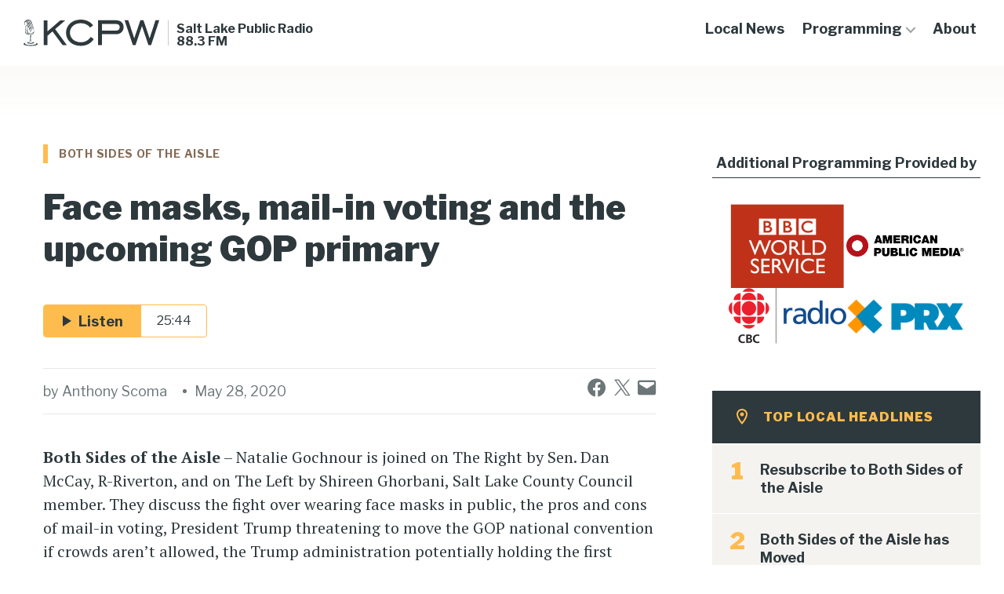

--- FILE ---
content_type: text/html; charset=UTF-8
request_url: https://kcpw.org/local-news/politics/2020-05-28/face-masks-mail-in-voting-and-the-upcoming-gop-primary/
body_size: 25040
content:
<!DOCTYPE html>

<html class="no-js" lang="en-US">

<head>

	<meta charset="UTF-8">
	<meta name="viewport" content="width=device-width, initial-scale=1.0" >

	<link rel="profile" href="https://gmpg.org/xfn/11">

	<title>Face masks, mail-in voting and the upcoming GOP primary &#8211; KCPW</title>
<meta name='robots' content='max-image-preview:large' />
<link rel='dns-prefetch' href='//stats.wp.com' />
<link rel='dns-prefetch' href='//fonts.googleapis.com' />
<link rel='dns-prefetch' href='//v0.wordpress.com' />
<link rel='preconnect' href='//c0.wp.com' />
<link rel="alternate" title="oEmbed (JSON)" type="application/json+oembed" href="https://kcpw.org/wp-json/oembed/1.0/embed?url=https%3A%2F%2Fkcpw.org%2Flocal-news%2Fpolitics%2F2020-05-28%2Fface-masks-mail-in-voting-and-the-upcoming-gop-primary%2F" />
<link rel="alternate" title="oEmbed (XML)" type="text/xml+oembed" href="https://kcpw.org/wp-json/oembed/1.0/embed?url=https%3A%2F%2Fkcpw.org%2Flocal-news%2Fpolitics%2F2020-05-28%2Fface-masks-mail-in-voting-and-the-upcoming-gop-primary%2F&#038;format=xml" />
<style id='wp-img-auto-sizes-contain-inline-css'>
img:is([sizes=auto i],[sizes^="auto," i]){contain-intrinsic-size:3000px 1500px}
/*# sourceURL=wp-img-auto-sizes-contain-inline-css */
</style>
<link rel='stylesheet' id='scap.flashblock-css' href='https://kcpw.org/wp-content/plugins/compact-wp-audio-player/css/flashblock.css?ver=6.9' media='all' />
<link rel='stylesheet' id='scap.player-css' href='https://kcpw.org/wp-content/plugins/compact-wp-audio-player/css/player.css?ver=6.9' media='all' />
<style id='wp-emoji-styles-inline-css'>

	img.wp-smiley, img.emoji {
		display: inline !important;
		border: none !important;
		box-shadow: none !important;
		height: 1em !important;
		width: 1em !important;
		margin: 0 0.07em !important;
		vertical-align: -0.1em !important;
		background: none !important;
		padding: 0 !important;
	}
/*# sourceURL=wp-emoji-styles-inline-css */
</style>
<link rel='stylesheet' id='wp-block-library-css' href='https://c0.wp.com/c/6.9/wp-includes/css/dist/block-library/style.css' media='all' />
<style id='wp-block-group-inline-css'>
.wp-block-group{
  box-sizing:border-box;
}

:where(.wp-block-group.wp-block-group-is-layout-constrained){
  position:relative;
}
/*# sourceURL=https://c0.wp.com/c/6.9/wp-includes/blocks/group/style.css */
</style>
<style id='wp-block-group-theme-inline-css'>
:where(.wp-block-group.has-background){
  padding:1.25em 2.375em;
}
/*# sourceURL=https://c0.wp.com/c/6.9/wp-includes/blocks/group/theme.css */
</style>
<style id='wp-block-paragraph-inline-css'>
.is-small-text{
  font-size:.875em;
}

.is-regular-text{
  font-size:1em;
}

.is-large-text{
  font-size:2.25em;
}

.is-larger-text{
  font-size:3em;
}

.has-drop-cap:not(:focus):first-letter{
  float:left;
  font-size:8.4em;
  font-style:normal;
  font-weight:100;
  line-height:.68;
  margin:.05em .1em 0 0;
  text-transform:uppercase;
}

body.rtl .has-drop-cap:not(:focus):first-letter{
  float:none;
  margin-left:.1em;
}

p.has-drop-cap.has-background{
  overflow:hidden;
}

:root :where(p.has-background){
  padding:1.25em 2.375em;
}

:where(p.has-text-color:not(.has-link-color)) a{
  color:inherit;
}

p.has-text-align-left[style*="writing-mode:vertical-lr"],p.has-text-align-right[style*="writing-mode:vertical-rl"]{
  rotate:180deg;
}
/*# sourceURL=https://c0.wp.com/c/6.9/wp-includes/blocks/paragraph/style.css */
</style>
<link rel='stylesheet' id='kcpw_guten_blocks-cgb-style-css-css' href='https://kcpw.org/wp-content/mu-plugins/kcpw-guten-blocks/dist/blocks.style.build.css?ver=1673286087' media='all' />
<style id='global-styles-inline-css'>
:root{--wp--preset--aspect-ratio--square: 1;--wp--preset--aspect-ratio--4-3: 4/3;--wp--preset--aspect-ratio--3-4: 3/4;--wp--preset--aspect-ratio--3-2: 3/2;--wp--preset--aspect-ratio--2-3: 2/3;--wp--preset--aspect-ratio--16-9: 16/9;--wp--preset--aspect-ratio--9-16: 9/16;--wp--preset--color--black: #000000;--wp--preset--color--cyan-bluish-gray: #abb8c3;--wp--preset--color--white: #ffffff;--wp--preset--color--pale-pink: #f78da7;--wp--preset--color--vivid-red: #cf2e2e;--wp--preset--color--luminous-vivid-orange: #ff6900;--wp--preset--color--luminous-vivid-amber: #fcb900;--wp--preset--color--light-green-cyan: #7bdcb5;--wp--preset--color--vivid-green-cyan: #00d084;--wp--preset--color--pale-cyan-blue: #8ed1fc;--wp--preset--color--vivid-cyan-blue: #0693e3;--wp--preset--color--vivid-purple: #9b51e0;--wp--preset--color--accent: #FFBC4E;--wp--preset--color--secondary-accent: #826953;--wp--preset--color--subtle-background: #F5F3F0;--wp--preset--color--slate-black: #2E393D;--wp--preset--color--dark-background: #4D5356;--wp--preset--color--grey-background: #CDC9C4;--wp--preset--gradient--vivid-cyan-blue-to-vivid-purple: linear-gradient(135deg,rgb(6,147,227) 0%,rgb(155,81,224) 100%);--wp--preset--gradient--light-green-cyan-to-vivid-green-cyan: linear-gradient(135deg,rgb(122,220,180) 0%,rgb(0,208,130) 100%);--wp--preset--gradient--luminous-vivid-amber-to-luminous-vivid-orange: linear-gradient(135deg,rgb(252,185,0) 0%,rgb(255,105,0) 100%);--wp--preset--gradient--luminous-vivid-orange-to-vivid-red: linear-gradient(135deg,rgb(255,105,0) 0%,rgb(207,46,46) 100%);--wp--preset--gradient--very-light-gray-to-cyan-bluish-gray: linear-gradient(135deg,rgb(238,238,238) 0%,rgb(169,184,195) 100%);--wp--preset--gradient--cool-to-warm-spectrum: linear-gradient(135deg,rgb(74,234,220) 0%,rgb(151,120,209) 20%,rgb(207,42,186) 40%,rgb(238,44,130) 60%,rgb(251,105,98) 80%,rgb(254,248,76) 100%);--wp--preset--gradient--blush-light-purple: linear-gradient(135deg,rgb(255,206,236) 0%,rgb(152,150,240) 100%);--wp--preset--gradient--blush-bordeaux: linear-gradient(135deg,rgb(254,205,165) 0%,rgb(254,45,45) 50%,rgb(107,0,62) 100%);--wp--preset--gradient--luminous-dusk: linear-gradient(135deg,rgb(255,203,112) 0%,rgb(199,81,192) 50%,rgb(65,88,208) 100%);--wp--preset--gradient--pale-ocean: linear-gradient(135deg,rgb(255,245,203) 0%,rgb(182,227,212) 50%,rgb(51,167,181) 100%);--wp--preset--gradient--electric-grass: linear-gradient(135deg,rgb(202,248,128) 0%,rgb(113,206,126) 100%);--wp--preset--gradient--midnight: linear-gradient(135deg,rgb(2,3,129) 0%,rgb(40,116,252) 100%);--wp--preset--font-size--small: 24px;--wp--preset--font-size--medium: 20px;--wp--preset--font-size--large: 50px;--wp--preset--font-size--x-large: 42px;--wp--preset--font-size--normal: 40px;--wp--preset--font-size--huge: 80px;--wp--preset--spacing--20: 0.44rem;--wp--preset--spacing--30: 0.67rem;--wp--preset--spacing--40: 1rem;--wp--preset--spacing--50: 1.5rem;--wp--preset--spacing--60: 2.25rem;--wp--preset--spacing--70: 3.38rem;--wp--preset--spacing--80: 5.06rem;--wp--preset--shadow--natural: 6px 6px 9px rgba(0, 0, 0, 0.2);--wp--preset--shadow--deep: 12px 12px 50px rgba(0, 0, 0, 0.4);--wp--preset--shadow--sharp: 6px 6px 0px rgba(0, 0, 0, 0.2);--wp--preset--shadow--outlined: 6px 6px 0px -3px rgb(255, 255, 255), 6px 6px rgb(0, 0, 0);--wp--preset--shadow--crisp: 6px 6px 0px rgb(0, 0, 0);}:root :where(.is-layout-flow) > :first-child{margin-block-start: 0;}:root :where(.is-layout-flow) > :last-child{margin-block-end: 0;}:root :where(.is-layout-flow) > *{margin-block-start: 24px;margin-block-end: 0;}:root :where(.is-layout-constrained) > :first-child{margin-block-start: 0;}:root :where(.is-layout-constrained) > :last-child{margin-block-end: 0;}:root :where(.is-layout-constrained) > *{margin-block-start: 24px;margin-block-end: 0;}:root :where(.is-layout-flex){gap: 24px;}:root :where(.is-layout-grid){gap: 24px;}body .is-layout-flex{display: flex;}.is-layout-flex{flex-wrap: wrap;align-items: center;}.is-layout-flex > :is(*, div){margin: 0;}body .is-layout-grid{display: grid;}.is-layout-grid > :is(*, div){margin: 0;}.has-black-color{color: var(--wp--preset--color--black) !important;}.has-cyan-bluish-gray-color{color: var(--wp--preset--color--cyan-bluish-gray) !important;}.has-white-color{color: var(--wp--preset--color--white) !important;}.has-pale-pink-color{color: var(--wp--preset--color--pale-pink) !important;}.has-vivid-red-color{color: var(--wp--preset--color--vivid-red) !important;}.has-luminous-vivid-orange-color{color: var(--wp--preset--color--luminous-vivid-orange) !important;}.has-luminous-vivid-amber-color{color: var(--wp--preset--color--luminous-vivid-amber) !important;}.has-light-green-cyan-color{color: var(--wp--preset--color--light-green-cyan) !important;}.has-vivid-green-cyan-color{color: var(--wp--preset--color--vivid-green-cyan) !important;}.has-pale-cyan-blue-color{color: var(--wp--preset--color--pale-cyan-blue) !important;}.has-vivid-cyan-blue-color{color: var(--wp--preset--color--vivid-cyan-blue) !important;}.has-vivid-purple-color{color: var(--wp--preset--color--vivid-purple) !important;}.has-accent-color{color: var(--wp--preset--color--accent) !important;}.has-secondary-accent-color{color: var(--wp--preset--color--secondary-accent) !important;}.has-subtle-background-color{color: var(--wp--preset--color--subtle-background) !important;}.has-slate-black-color{color: var(--wp--preset--color--slate-black) !important;}.has-dark-background-color{color: var(--wp--preset--color--dark-background) !important;}.has-grey-background-color{color: var(--wp--preset--color--grey-background) !important;}.has-black-background-color{background-color: var(--wp--preset--color--black) !important;}.has-cyan-bluish-gray-background-color{background-color: var(--wp--preset--color--cyan-bluish-gray) !important;}.has-white-background-color{background-color: var(--wp--preset--color--white) !important;}.has-pale-pink-background-color{background-color: var(--wp--preset--color--pale-pink) !important;}.has-vivid-red-background-color{background-color: var(--wp--preset--color--vivid-red) !important;}.has-luminous-vivid-orange-background-color{background-color: var(--wp--preset--color--luminous-vivid-orange) !important;}.has-luminous-vivid-amber-background-color{background-color: var(--wp--preset--color--luminous-vivid-amber) !important;}.has-light-green-cyan-background-color{background-color: var(--wp--preset--color--light-green-cyan) !important;}.has-vivid-green-cyan-background-color{background-color: var(--wp--preset--color--vivid-green-cyan) !important;}.has-pale-cyan-blue-background-color{background-color: var(--wp--preset--color--pale-cyan-blue) !important;}.has-vivid-cyan-blue-background-color{background-color: var(--wp--preset--color--vivid-cyan-blue) !important;}.has-vivid-purple-background-color{background-color: var(--wp--preset--color--vivid-purple) !important;}.has-accent-background-color{background-color: var(--wp--preset--color--accent) !important;}.has-secondary-accent-background-color{background-color: var(--wp--preset--color--secondary-accent) !important;}.has-subtle-background-background-color{background-color: var(--wp--preset--color--subtle-background) !important;}.has-slate-black-background-color{background-color: var(--wp--preset--color--slate-black) !important;}.has-dark-background-background-color{background-color: var(--wp--preset--color--dark-background) !important;}.has-grey-background-background-color{background-color: var(--wp--preset--color--grey-background) !important;}.has-black-border-color{border-color: var(--wp--preset--color--black) !important;}.has-cyan-bluish-gray-border-color{border-color: var(--wp--preset--color--cyan-bluish-gray) !important;}.has-white-border-color{border-color: var(--wp--preset--color--white) !important;}.has-pale-pink-border-color{border-color: var(--wp--preset--color--pale-pink) !important;}.has-vivid-red-border-color{border-color: var(--wp--preset--color--vivid-red) !important;}.has-luminous-vivid-orange-border-color{border-color: var(--wp--preset--color--luminous-vivid-orange) !important;}.has-luminous-vivid-amber-border-color{border-color: var(--wp--preset--color--luminous-vivid-amber) !important;}.has-light-green-cyan-border-color{border-color: var(--wp--preset--color--light-green-cyan) !important;}.has-vivid-green-cyan-border-color{border-color: var(--wp--preset--color--vivid-green-cyan) !important;}.has-pale-cyan-blue-border-color{border-color: var(--wp--preset--color--pale-cyan-blue) !important;}.has-vivid-cyan-blue-border-color{border-color: var(--wp--preset--color--vivid-cyan-blue) !important;}.has-vivid-purple-border-color{border-color: var(--wp--preset--color--vivid-purple) !important;}.has-accent-border-color{border-color: var(--wp--preset--color--accent) !important;}.has-secondary-accent-border-color{border-color: var(--wp--preset--color--secondary-accent) !important;}.has-subtle-background-border-color{border-color: var(--wp--preset--color--subtle-background) !important;}.has-slate-black-border-color{border-color: var(--wp--preset--color--slate-black) !important;}.has-dark-background-border-color{border-color: var(--wp--preset--color--dark-background) !important;}.has-grey-background-border-color{border-color: var(--wp--preset--color--grey-background) !important;}.has-vivid-cyan-blue-to-vivid-purple-gradient-background{background: var(--wp--preset--gradient--vivid-cyan-blue-to-vivid-purple) !important;}.has-light-green-cyan-to-vivid-green-cyan-gradient-background{background: var(--wp--preset--gradient--light-green-cyan-to-vivid-green-cyan) !important;}.has-luminous-vivid-amber-to-luminous-vivid-orange-gradient-background{background: var(--wp--preset--gradient--luminous-vivid-amber-to-luminous-vivid-orange) !important;}.has-luminous-vivid-orange-to-vivid-red-gradient-background{background: var(--wp--preset--gradient--luminous-vivid-orange-to-vivid-red) !important;}.has-very-light-gray-to-cyan-bluish-gray-gradient-background{background: var(--wp--preset--gradient--very-light-gray-to-cyan-bluish-gray) !important;}.has-cool-to-warm-spectrum-gradient-background{background: var(--wp--preset--gradient--cool-to-warm-spectrum) !important;}.has-blush-light-purple-gradient-background{background: var(--wp--preset--gradient--blush-light-purple) !important;}.has-blush-bordeaux-gradient-background{background: var(--wp--preset--gradient--blush-bordeaux) !important;}.has-luminous-dusk-gradient-background{background: var(--wp--preset--gradient--luminous-dusk) !important;}.has-pale-ocean-gradient-background{background: var(--wp--preset--gradient--pale-ocean) !important;}.has-electric-grass-gradient-background{background: var(--wp--preset--gradient--electric-grass) !important;}.has-midnight-gradient-background{background: var(--wp--preset--gradient--midnight) !important;}.has-small-font-size{font-size: var(--wp--preset--font-size--small) !important;}.has-medium-font-size{font-size: var(--wp--preset--font-size--medium) !important;}.has-large-font-size{font-size: var(--wp--preset--font-size--large) !important;}.has-x-large-font-size{font-size: var(--wp--preset--font-size--x-large) !important;}.has-normal-font-size{font-size: var(--wp--preset--font-size--normal) !important;}.has-huge-font-size{font-size: var(--wp--preset--font-size--huge) !important;}
/*# sourceURL=global-styles-inline-css */
</style>
<style id='core-block-supports-inline-css'>
/**
 * Core styles: block-supports
 */

/*# sourceURL=core-block-supports-inline-css */
</style>

<style id='classic-theme-styles-inline-css'>
/**
 * These rules are needed for backwards compatibility.
 * They should match the button element rules in the base theme.json file.
 */
.wp-block-button__link {
	color: #ffffff;
	background-color: #32373c;
	border-radius: 9999px; /* 100% causes an oval, but any explicit but really high value retains the pill shape. */

	/* This needs a low specificity so it won't override the rules from the button element if defined in theme.json. */
	box-shadow: none;
	text-decoration: none;

	/* The extra 2px are added to size solids the same as the outline versions.*/
	padding: calc(0.667em + 2px) calc(1.333em + 2px);

	font-size: 1.125em;
}

.wp-block-file__button {
	background: #32373c;
	color: #ffffff;
	text-decoration: none;
}

/*# sourceURL=/wp-includes/css/classic-themes.css */
</style>
<link rel='stylesheet' id='wp-components-css' href='https://c0.wp.com/c/6.9/wp-includes/css/dist/components/style.css' media='all' />
<link rel='stylesheet' id='godaddy-styles-css' href='https://kcpw.org/wp-content/plugins/coblocks/includes/Dependencies/GoDaddy/Styles/build/latest.css?ver=2.0.2' media='all' />
<link rel='stylesheet' id='kcpw-v2-css' href='https://kcpw.org/wp-content/themes/kcpw-v2/assets/build/css/style.css?ver=1673376870' media='all' />
<link rel='stylesheet' id='kcpw-print-style-css' href='https://kcpw.org/wp-content/themes/varia-wpcom/print.css?ver=1673376870' media='print' />
<link rel='stylesheet' id='kcpw-fonts-css' href='https://fonts.googleapis.com/css?family=Libre+Franklin%3Aital%2Cwght%400%2C200%3B0%2C300%3B0%2C400%3B0%2C600%3B0%2C700%3B0%2C900%3B1%2C300%3B1%2C400%3B1%2C600%3B1%2C700%7CPT+Serif%3Aital%2Cwght%400%2C200%3B0%2C300%3B0%2C400%3B0%2C600%3B0%2C700%3B0%2C900%3B1%2C300%3B1%2C400%3B1%2C600%3B1%2C700&#038;subset=latin-ext&#038;ver=1.0' media='all' />
<link rel='stylesheet' id='varia-print-style-css' href='https://kcpw.org/wp-content/themes/varia-wpcom/print.css?ver=2.0' media='print' />
<link rel='stylesheet' id='sharedaddy-css' href='https://kcpw.org/wp-content/plugins/jetpack/modules/sharedaddy/sharing.css?ver=15.5-a.1' media='all' />
<link rel='stylesheet' id='social-logos-css' href='https://kcpw.org/wp-content/plugins/jetpack/_inc/social-logos/social-logos.css?ver=15.5-a.1' media='all' />
<script src="https://c0.wp.com/c/6.9/wp-includes/js/jquery/jquery.js" id="jquery-core-js"></script>
<script src="https://c0.wp.com/c/6.9/wp-includes/js/jquery/jquery-migrate.js" id="jquery-migrate-js"></script>
<script src="https://kcpw.org/wp-content/plugins/compact-wp-audio-player/js/soundmanager2-nodebug-jsmin.js?ver=6.9" id="scap.soundmanager2-js"></script>
<script src="https://kcpw.org/wp-content/plugins/radio-station/js/jstz.js?ver=1.0.6" id="jstz-js"></script>
<script id="kcpw-js-js-extra">
var kcpw_params = {"ajaxurl":"https://kcpw.org/wp-admin/admin-ajax.php"};
//# sourceURL=kcpw-js-js-extra
</script>
<script src="https://kcpw.org/wp-content/themes/kcpw-v2/assets/build/js/script.js?ver=1671724170" id="kcpw-js-js" async></script>
<link rel="https://api.w.org/" href="https://kcpw.org/wp-json/" /><link rel="alternate" title="JSON" type="application/json" href="https://kcpw.org/wp-json/wp/v2/posts/115754" /><link rel="EditURI" type="application/rsd+xml" title="RSD" href="https://kcpw.org/xmlrpc.php?rsd" />

<link rel="canonical" href="https://kcpw.org/local-news/politics/2020-05-28/face-masks-mail-in-voting-and-the-upcoming-gop-primary/" />
<link rel='shortlink' href='https://wp.me/pd4FAR-u70' />
            <script type="text/javascript"><!--
                                function powerpress_pinw(pinw_url){window.open(pinw_url, 'PowerPressPlayer','toolbar=0,status=0,resizable=1,width=460,height=320');	return false;}
                //-->

                // tabnab protection
                window.addEventListener('load', function () {
                    // make all links have rel="noopener noreferrer"
                    document.querySelectorAll('a[target="_blank"]').forEach(link => {
                        link.setAttribute('rel', 'noopener noreferrer');
                    });
                });
            </script>
            <link rel='https://radiostation.pro/docs/api/' href='https://kcpw.org/wp-json/radio/' />	<style>img#wpstats{display:none}</style>
			<script>document.documentElement.className = document.documentElement.className.replace( 'no-js', 'js' );</script>
	
<!-- Jetpack Open Graph Tags -->
<meta property="og:type" content="article" />
<meta property="og:title" content="Face masks, mail-in voting and the upcoming GOP primary" />
<meta property="og:url" content="https://kcpw.org/local-news/politics/2020-05-28/face-masks-mail-in-voting-and-the-upcoming-gop-primary/" />
<meta property="og:description" content="Both Sides of the Aisle – Natalie Gochnour is joined on The Right by Sen. Dan McCay, R-Riverton, and on The Left by Shireen Ghorbani, Salt Lake County Council member. They discuss the fight over we…" />
<meta property="article:published_time" content="2020-05-28T17:00:03+00:00" />
<meta property="article:modified_time" content="2020-05-28T14:33:25+00:00" />
<meta property="og:site_name" content="KCPW" />
<meta property="og:image" content="https://kcpw.org/wp-content/uploads/2017/12/Feature_BSOTA-1.jpg" />
<meta property="og:image:width" content="500" />
<meta property="og:image:height" content="350" />
<meta property="og:image:alt" content="" />
<meta property="og:locale" content="en_US" />
<meta name="twitter:text:title" content="Face masks, mail-in voting and the upcoming GOP primary" />
<meta name="twitter:image" content="https://kcpw.org/wp-content/uploads/2017/12/Feature_BSOTA-1.jpg?w=640" />
<meta name="twitter:card" content="summary_large_image" />

<!-- End Jetpack Open Graph Tags -->
<link rel="icon" href="https://kcpw.org/wp-content/uploads/2022/08/cropped-kcpw-favicon-32x32.png" sizes="32x32" />
<link rel="icon" href="https://kcpw.org/wp-content/uploads/2022/08/cropped-kcpw-favicon-192x192.png" sizes="192x192" />
<link rel="apple-touch-icon" href="https://kcpw.org/wp-content/uploads/2022/08/cropped-kcpw-favicon-180x180.png" />
<meta name="msapplication-TileImage" content="https://kcpw.org/wp-content/uploads/2022/08/cropped-kcpw-favicon-270x270.png" />
		<style id="wp-custom-css">
			#schedule-table-loader {
	display:none !important;
}

/* Hide buttons on Community Calendar on Homepage - 20221014-KB */
.home .ai1ec-btn-group {
  display: none;
}

.header-donate-button.header-donate-button  {
	display: none; !important
}

/* hide the form shortcode on footer #8682198 -Vincent */
.footer-newsletter {
    display: none;
}
.live-radio-section{
display: none;
}		</style>
		
</head>

<body class="wp-singular post-template-default single single-post postid-115754 single-format-standard wp-custom-logo wp-embed-responsive wp-theme-varia-wpcom wp-child-theme-kcpw-v2 singular enable-search-modal has-post-thumbnail has-single-pagination showing-comments show-avatars image-filters-enabled">

<header id="site-header" class="header-footer-group" role="banner">

	<div class="header-inner">

		<div class="header-titles-wrapper">
			<div class="header-titles">
				<div class="site-logo faux-heading"><div class="site-logo faux-heading"><a href="https://kcpw.org" class="custom-logo-link" alt="KCPW" aria-label="KCPW" rel="home" itemprop="url"><svg class="svg-icon" aria-hidden="true" role="img" focusable="false" width="174" height="34" viewBox="0 0 174 34" xmlns="http://www.w3.org/2000/svg"><path d="M72.8499 33.4521C61.9203 33.4521 54.1855 26.3392 54.1855 16.7692C54.1855 7.1991 61.8782 0 72.8499 0C79.6598 0 85.3768 2.71583 88.6977 7.41464L84.8304 10.1305C82.3081 6.55247 78.0204 4.52638 72.8499 4.52638C64.8629 4.52638 59.1458 9.7425 59.1458 16.6829C59.1458 23.5803 64.9049 28.8395 72.8499 28.8395C78.3987 28.8395 82.4763 26.641 85.6711 22.0284L89.4964 24.7442C86.0074 30.3483 80.1643 33.4521 72.8499 33.4521Z" fill="#2E393D" /><path d="M99.9216 32.4604H95.0873V0.818848H117.493C123.841 0.818848 127.54 4.09508 127.54 9.61296C127.54 14.6135 124.009 18.6226 117.997 18.6226H99.8795V32.4604H99.9216ZM117.535 14.0531C120.856 14.0531 122.621 12.4581 122.621 9.74228C122.621 7.06956 120.94 5.47455 117.745 5.47455H99.9216V14.0531H117.535Z" fill="#2E393D" /><path d="M25.7686 0.905518H30.5608V14.9589L46.9131 0.905518H53.2607L40.3133 12.1137L55.1943 32.4609H49.8136L36.9083 15.002L30.5608 20.5629V32.4609H25.7686V0.905518Z" fill="#2E393D" /><path d="M128.843 0.818848H133.593L141.16 23.9681L148.937 0.818848H152.93L160.707 23.9681L168.274 0.818848H173.024L162.683 32.4604H159.194L150.996 8.10417L142.799 32.4604H139.394L128.843 0.818848Z" fill="#2E393D" /><path d="M13.1288 15.8418C13.1288 16.2876 13.2157 16.9118 13.0419 17.313C12.7375 17.9818 9.86827 19.4975 9.56395 19.5867C9.08574 19.7204 8.08584 19.23 7.56416 19.0963C6.86858 18.9626 6.25995 18.6059 5.56437 18.3384C5.26005 18.2047 4.95573 17.8926 4.78184 17.5359C4.65142 17.2684 4.521 16.8226 4.521 16.5105C4.56447 14.7719 4.65142 10.0908 4.65142 9.46661C4.65142 8.97621 4.60794 8.03999 4.26015 7.63875C3.65152 7.0146 2.99941 7.77249 2.99941 8.35206C2.95594 9.02079 2.39078 16.2876 3.17331 17.0901C4.17321 18.1601 6.173 19.0071 7.56416 19.0071C6.34689 19.1409 5.43394 19.1855 4.3471 18.6505C3.65152 18.2938 2.91247 18.1155 2.5212 17.3576C2.04299 16.466 2.39078 10.8932 2.5212 9.28828C2.56468 8.61955 2.60815 7.72791 3.21678 7.32667C3.69499 6.97002 4.78184 6.97002 4.99921 7.59417C5.21658 8.17373 5.21658 7.72791 5.12963 9.82326C5.08615 10.9378 5.08615 12.1415 5.08615 13.3007C5.08615 14.4598 4.86879 15.7972 5.1731 16.9564C5.52089 18.3384 9.12922 19.1409 9.39006 19.0517C9.8248 18.918 10.2161 18.6951 10.6073 18.4276C11.5203 17.8926 11.6942 17.8926 12.042 16.9564C12.0854 16.8672 12.0854 16.2431 12.0854 16.1985C12.1724 16.466 12.4767 17.313 12.2159 17.5805C12.9549 17.2239 12.7375 16.5551 12.8245 16.1539L13.1288 15.8418Z" fill="#2E393D" /><path d="M8.08608 21.0135C8.08608 21.0135 8.12956 21.0581 8.12956 21.1027C8.3904 21.5039 8.34693 22.3064 8.34693 22.7968C8.3904 23.6439 8.34693 24.4463 8.34693 25.2042C8.34693 25.9175 8.30345 26.3634 8.04261 26.9429C7.69482 27.7454 7.08619 28.3695 6.91229 28.4141C7.21661 28.4141 7.65135 28.4141 7.91219 28.1912C8.82514 27.1658 8.86861 26.3634 8.86861 25.2488C8.82514 24.0451 8.99903 20.4785 8.17303 20.5231L8.08608 21.0135Z" fill="#2E393D" /><path d="M5.8693 28.6371C5.56499 28.6817 4.95635 28.86 4.69551 29.1275C4.17383 29.6625 5.08677 30.0191 5.34762 30.1083C6.39099 30.4204 7.8691 30.6879 8.86899 30.6879C10.5645 30.6433 11.0427 30.5541 11.8252 30.3312C12.7382 30.0637 13.2598 29.8854 13.4772 29.4842C13.825 28.86 12.3469 28.5925 11.6078 28.5925C11.8687 28.6817 12.2165 28.7263 12.0861 28.9938C11.9556 29.2167 10.2602 29.7071 9.3472 29.7071C8.60815 29.7071 8.12994 29.6625 7.39088 29.5288C7.04309 29.4396 5.73888 29.2613 6.26057 28.5925L5.8693 28.6371Z" fill="#2E393D" /><path d="M8.82562 19.6764C9.08646 19.7655 9.30383 19.721 9.5212 19.9439C9.73857 20.2114 9.56467 20.7463 9.56467 21.0584C9.56467 21.8163 9.43425 23.4658 9.47772 24.2683C9.56467 25.9179 9.69509 26.3637 9.82552 26.8541C10.0429 27.612 10.7385 28.0132 11.3906 28.3699C10.4341 28.459 9.86899 27.924 9.43425 26.7649C9.17341 26.0962 9.12994 24.8479 9.12994 22.9309C9.12994 22.3067 9.12993 21.638 9.04299 21.0138C8.99951 20.6572 8.91257 20.5234 8.60825 20.2559C8.30393 19.9885 8.13004 19.7655 8.04309 19.2751C8.04309 19.3643 8.56478 19.6318 8.82562 19.6764Z" fill="#2E393D" /><path d="M4.21646 12.9446C4.86857 14.1037 4.95551 14.5941 5.4772 15.5749C6.25973 17.0907 7.17267 17.3582 8.73773 17.269C10.3897 17.1798 13.3894 16.199 14.172 14.5495C13.9111 15.5749 13.5198 15.8424 13.0851 16.1545C12.3461 16.6449 12.0417 16.8678 11.2157 17.1353C10.1724 17.4473 9.86805 17.5365 8.7812 17.6257C8.25952 17.6702 7.17267 17.7594 6.65099 17.5811C6.3032 17.4473 5.86846 17.1798 5.69457 16.8678C5.17288 15.9761 4.99899 15.3074 4.56425 14.3712C4.25993 13.7025 3.86867 12.9446 3.91214 12.1421L4.21646 12.9446Z" fill="#2E393D" /><path d="M15.2593 29.5289C16.4331 29.8856 16.607 30.5097 16.3027 30.911C15.5636 31.8026 13.5638 32.5159 9.12949 32.5159C4.69517 32.5159 2.52148 31.8918 2.04327 30.911C1.8259 30.5097 1.60853 29.9747 2.60843 29.6181L3.43443 29.3506C1.34769 29.7518 0 30.376 0 31.0893C0 32.3376 4.21695 33.4521 9.17296 33.4521C14.129 33.4521 18.0416 32.4267 18.0416 31.1339C18.0416 30.4206 16.8243 29.7964 14.9115 29.3952L15.2593 29.5289Z" fill="#2E393D" /><path d="M1.56458 3.53738C1.78195 2.42284 2.95574 2.69033 3.69479 3.31447C4.3469 3.89404 4.39037 4.25069 4.69469 5.09775C5.47722 7.23768 7.25964 12.1417 7.60743 13.1225C8.04217 14.3262 8.47691 15.5299 8.8247 16.5107C8.69427 14.7274 8.25954 13.7021 7.39006 10.6259C6.78143 8.53056 6.04238 6.52437 5.1729 4.38444C4.78164 3.40364 4.21648 2.15534 2.95574 2.0216C2.30363 1.93243 1.39068 2.11076 1.08637 2.91324C0.695103 4.20611 1.5211 6.43521 2.21668 7.63892C2.26016 7.72809 2.30363 7.77267 2.34711 7.81725C2.34711 7.81725 1.30374 4.91942 1.56458 3.53738Z" fill="#2E393D" /><path d="M3.39148 1.35306C3.43495 1.21931 3.43495 1.08557 3.47843 0.95182C3.73927 0.193927 4.60874 0.0155998 5.26085 0.104764C6.43464 0.238509 6.9998 1.44222 7.34759 2.37844C8.13012 4.38463 8.86917 6.34623 9.43433 8.30784C10.2603 11.2502 10.9559 12.766 11.0863 14.4601C10.869 13.6131 10.043 11.6961 9.73865 10.5815C9.47781 9.60071 7.8258 5.14252 7.08675 3.09175C6.78243 2.33386 6.60854 1.62055 5.95643 1.08557C5.3478 0.550583 4.3479 0.461419 4.00011 1.17473L3.39148 1.35306Z" fill="#2E393D" /><path d="M5.47803 0.238445C5.86929 0.0155354 6.3475 -0.0290465 6.73877 0.0155354C7.91256 0.149281 8.47772 1.35299 8.82551 2.28921C9.60803 4.2954 12.4338 12.7214 12.6077 14.4155C12.3904 13.5684 9.34719 5.09787 8.60814 3.04711C8.30382 2.28921 8.12993 1.5759 7.47782 1.04092C7.04308 0.639682 6.39098 0.505937 5.91276 0.728846L5.47803 0.238445Z" fill="#2E393D" /><path d="M2.21704 2.37834C2.21704 2.20002 2.26051 2.06627 2.30399 1.93252C2.56483 1.13005 3.52125 0.951722 4.17336 1.04089C5.4341 1.17463 5.99926 2.42292 6.39052 3.40373C7.21653 5.49908 7.99905 7.54985 8.60769 9.6452C9.47716 12.7213 9.9119 13.7467 10.0423 15.53C9.47716 14.995 9.12937 13.3455 8.82505 12.1418C8.56421 11.1164 6.69484 6.25697 5.91231 4.11704C5.608 3.31456 5.56452 2.91333 4.91242 2.33376C4.26031 1.7542 3.26041 1.4867 2.86915 2.15543L2.21704 2.37834Z" fill="#2E393D" /><path d="M3.30444 6.70266C4.43476 5.76644 5.43466 5.45437 6.78234 4.8748C7.39098 4.60731 8.3474 4.33982 8.95603 4.20607C9.56467 4.11691 10.1733 3.84942 10.7819 3.84942C9.30382 3.84942 8.52129 3.76026 7.13013 4.33982C6.5215 4.56273 5.43466 4.96397 4.8695 5.27604C4.26087 5.63269 3.30444 6.70266 3.30444 6.70266Z" fill="#2E393D" /><path d="M5.99884 12.9444C7.12916 12.0081 8.12905 11.6961 9.47674 11.1165C10.0854 10.849 11.0418 10.5815 11.6504 10.4478C12.2591 10.3586 12.5199 10.0911 13.1285 10.0911C11.6504 10.0911 11.2592 10.002 9.82453 10.5815C9.2159 10.8044 8.12905 11.2057 7.5639 11.5177C6.95526 11.8744 5.99884 12.9444 5.99884 12.9444Z" fill="#2E393D" /><path d="M7.82537 0.728684C8.69484 1.30825 9.08611 1.48658 9.30348 2.11072C9.65127 3.00236 10.086 3.93858 10.4338 4.83022C10.8251 5.94477 11.1728 7.05932 11.5641 8.21845C12.8249 11.6067 12.651 11.4283 13.6074 14.3708C13.5204 12.5429 11.0859 5.23146 10.7381 4.20607C10.4338 3.31444 10.086 2.15531 9.4339 1.39741C8.91221 0.728684 8.17316 0.104537 7.21674 0.505775L7.82537 0.728684Z" fill="#2E393D" /><path d="M8.82489 25.1154L9.17268 25.0708L9.21615 25.6949H8.82489V25.1154Z" fill="#2E393D" /></svg></a><span class="screen-reader-text">KCPW</span></div><span class="screen-reader-text">KCPW</span></div>				<div class="separator"></div>
				<div class="site-description"><span>Salt Lake Public Radio</span><span>88.3 FM</span></div><!-- .site-description -->
			</div><!-- .header-titles -->
			<a href="#" class="search-button mobile-nav-toggle">
				<svg width="18" height="18" viewBox="0 0 18 18" fill="none" xmlns="http://www.w3.org/2000/svg"><path fill-rule="evenodd" clip-rule="evenodd" d="M12.5 11H11.71L11.43 10.73C12.41 9.59 13 8.11 13 6.5C13 2.91 10.09 0 6.5 0C2.91 0 0 2.91 0 6.5C0 10.09 2.91 13 6.5 13C8.11 13 9.59 12.41 10.73 11.43L11 11.71V12.5L16 17.49L17.49 16L12.5 11ZM6.5 11C4.01 11 2 8.99 2 6.5C2 4.01 4.01 2 6.5 2C8.99 2 11 4.01 11 6.5C11 8.99 8.99 11 6.5 11Z" fill="#2E393D"/></svg>
			</a>
			<button class="toggle nav-toggle mobile-nav-toggle" data-toggle-target=".menu-modal"  data-toggle-body-class="showing-menu-modal" aria-expanded="false" data-set-focus=".close-nav-toggle">
				<span class="toggle-inner">
					<span class="toggle-icon">
						<svg class="svg-icon" aria-hidden="true" role="img" focusable="false" xmlns="http://www.w3.org/2000/svg" viewBox="0 0 24 24" width="24" height="24"><path fill="none" d="M0 0h24v24H0z" /><path d="M3 4h18v2H3V4zm0 7h18v2H3v-2zm0 7h18v2H3v-2z" /></svg>					</span>
					<span class="screen-reader-text">Menu</span>
				</span>
			</button><!-- .nav-toggle -->

		</div><!-- .header-titles-wrapper -->

		<div class="header-navigation-wrapper">

			
				<nav class="primary-menu-wrapper" aria-label="Horizontal" role="navigation">

					<ul class="primary-menu reset-list-style">

						<li id="menu-item-118612" class="menu-item menu-item-type-taxonomy menu-item-object-category current-post-ancestor menu-item-118612"><a href="https://kcpw.org/./local-news/">Local News</a></li>
<li id="menu-item-118619" class="menu-item menu-item-type-post_type menu-item-object-page menu-item-has-children menu-item-118619"><a href="https://kcpw.org/programming/" aria-haspopup="true" aria-expanded="false">Programming</a><span class="icon"></span>
<ul class="sub-menu">
	<li id="menu-item-118766" class="menu-item menu-item-type-post_type menu-item-object-page menu-item-118766"><a href="https://kcpw.org/programming/local-programs/">Local Programs</a></li>
	<li id="menu-item-118623" class="menu-item menu-item-type-post_type menu-item-object-page menu-item-118623"><a href="https://kcpw.org/programming/specials/">Specials</a></li>
	<li id="menu-item-118624" class="menu-item menu-item-type-post_type menu-item-object-page menu-item-118624"><a href="https://kcpw.org/programming/archives/">The Archives</a></li>
</ul>
</li>
<li id="menu-item-82975" class="menu-item menu-item-type-post_type menu-item-object-page menu-item-82975"><a href="https://kcpw.org/about/">About</a></li>
					</ul>
				</nav><!-- .primary-menu-wrapper -->
						</div><!-- .header-navigation-wrapper -->

	</div><!-- .header-inner -->
	
<div class="menu-modal cover-modal header-footer-group" data-modal-target-string=".menu-modal">

	<div class="menu-wrapper section-inner">

		<div class="modal-header">

			<div class="header-titles">
				<div class="site-logo faux-heading"><div class="site-logo faux-heading"><a href="https://kcpw.org" class="custom-logo-link" alt="KCPW" aria-label="KCPW" rel="home" itemprop="url"><svg class="svg-icon" aria-hidden="true" role="img" focusable="false" width="174" height="34" viewBox="0 0 174 34" xmlns="http://www.w3.org/2000/svg"><path d="M72.8499 33.4521C61.9203 33.4521 54.1855 26.3392 54.1855 16.7692C54.1855 7.1991 61.8782 0 72.8499 0C79.6598 0 85.3768 2.71583 88.6977 7.41464L84.8304 10.1305C82.3081 6.55247 78.0204 4.52638 72.8499 4.52638C64.8629 4.52638 59.1458 9.7425 59.1458 16.6829C59.1458 23.5803 64.9049 28.8395 72.8499 28.8395C78.3987 28.8395 82.4763 26.641 85.6711 22.0284L89.4964 24.7442C86.0074 30.3483 80.1643 33.4521 72.8499 33.4521Z" fill="#2E393D" /><path d="M99.9216 32.4604H95.0873V0.818848H117.493C123.841 0.818848 127.54 4.09508 127.54 9.61296C127.54 14.6135 124.009 18.6226 117.997 18.6226H99.8795V32.4604H99.9216ZM117.535 14.0531C120.856 14.0531 122.621 12.4581 122.621 9.74228C122.621 7.06956 120.94 5.47455 117.745 5.47455H99.9216V14.0531H117.535Z" fill="#2E393D" /><path d="M25.7686 0.905518H30.5608V14.9589L46.9131 0.905518H53.2607L40.3133 12.1137L55.1943 32.4609H49.8136L36.9083 15.002L30.5608 20.5629V32.4609H25.7686V0.905518Z" fill="#2E393D" /><path d="M128.843 0.818848H133.593L141.16 23.9681L148.937 0.818848H152.93L160.707 23.9681L168.274 0.818848H173.024L162.683 32.4604H159.194L150.996 8.10417L142.799 32.4604H139.394L128.843 0.818848Z" fill="#2E393D" /><path d="M13.1288 15.8418C13.1288 16.2876 13.2157 16.9118 13.0419 17.313C12.7375 17.9818 9.86827 19.4975 9.56395 19.5867C9.08574 19.7204 8.08584 19.23 7.56416 19.0963C6.86858 18.9626 6.25995 18.6059 5.56437 18.3384C5.26005 18.2047 4.95573 17.8926 4.78184 17.5359C4.65142 17.2684 4.521 16.8226 4.521 16.5105C4.56447 14.7719 4.65142 10.0908 4.65142 9.46661C4.65142 8.97621 4.60794 8.03999 4.26015 7.63875C3.65152 7.0146 2.99941 7.77249 2.99941 8.35206C2.95594 9.02079 2.39078 16.2876 3.17331 17.0901C4.17321 18.1601 6.173 19.0071 7.56416 19.0071C6.34689 19.1409 5.43394 19.1855 4.3471 18.6505C3.65152 18.2938 2.91247 18.1155 2.5212 17.3576C2.04299 16.466 2.39078 10.8932 2.5212 9.28828C2.56468 8.61955 2.60815 7.72791 3.21678 7.32667C3.69499 6.97002 4.78184 6.97002 4.99921 7.59417C5.21658 8.17373 5.21658 7.72791 5.12963 9.82326C5.08615 10.9378 5.08615 12.1415 5.08615 13.3007C5.08615 14.4598 4.86879 15.7972 5.1731 16.9564C5.52089 18.3384 9.12922 19.1409 9.39006 19.0517C9.8248 18.918 10.2161 18.6951 10.6073 18.4276C11.5203 17.8926 11.6942 17.8926 12.042 16.9564C12.0854 16.8672 12.0854 16.2431 12.0854 16.1985C12.1724 16.466 12.4767 17.313 12.2159 17.5805C12.9549 17.2239 12.7375 16.5551 12.8245 16.1539L13.1288 15.8418Z" fill="#2E393D" /><path d="M8.08608 21.0135C8.08608 21.0135 8.12956 21.0581 8.12956 21.1027C8.3904 21.5039 8.34693 22.3064 8.34693 22.7968C8.3904 23.6439 8.34693 24.4463 8.34693 25.2042C8.34693 25.9175 8.30345 26.3634 8.04261 26.9429C7.69482 27.7454 7.08619 28.3695 6.91229 28.4141C7.21661 28.4141 7.65135 28.4141 7.91219 28.1912C8.82514 27.1658 8.86861 26.3634 8.86861 25.2488C8.82514 24.0451 8.99903 20.4785 8.17303 20.5231L8.08608 21.0135Z" fill="#2E393D" /><path d="M5.8693 28.6371C5.56499 28.6817 4.95635 28.86 4.69551 29.1275C4.17383 29.6625 5.08677 30.0191 5.34762 30.1083C6.39099 30.4204 7.8691 30.6879 8.86899 30.6879C10.5645 30.6433 11.0427 30.5541 11.8252 30.3312C12.7382 30.0637 13.2598 29.8854 13.4772 29.4842C13.825 28.86 12.3469 28.5925 11.6078 28.5925C11.8687 28.6817 12.2165 28.7263 12.0861 28.9938C11.9556 29.2167 10.2602 29.7071 9.3472 29.7071C8.60815 29.7071 8.12994 29.6625 7.39088 29.5288C7.04309 29.4396 5.73888 29.2613 6.26057 28.5925L5.8693 28.6371Z" fill="#2E393D" /><path d="M8.82562 19.6764C9.08646 19.7655 9.30383 19.721 9.5212 19.9439C9.73857 20.2114 9.56467 20.7463 9.56467 21.0584C9.56467 21.8163 9.43425 23.4658 9.47772 24.2683C9.56467 25.9179 9.69509 26.3637 9.82552 26.8541C10.0429 27.612 10.7385 28.0132 11.3906 28.3699C10.4341 28.459 9.86899 27.924 9.43425 26.7649C9.17341 26.0962 9.12994 24.8479 9.12994 22.9309C9.12994 22.3067 9.12993 21.638 9.04299 21.0138C8.99951 20.6572 8.91257 20.5234 8.60825 20.2559C8.30393 19.9885 8.13004 19.7655 8.04309 19.2751C8.04309 19.3643 8.56478 19.6318 8.82562 19.6764Z" fill="#2E393D" /><path d="M4.21646 12.9446C4.86857 14.1037 4.95551 14.5941 5.4772 15.5749C6.25973 17.0907 7.17267 17.3582 8.73773 17.269C10.3897 17.1798 13.3894 16.199 14.172 14.5495C13.9111 15.5749 13.5198 15.8424 13.0851 16.1545C12.3461 16.6449 12.0417 16.8678 11.2157 17.1353C10.1724 17.4473 9.86805 17.5365 8.7812 17.6257C8.25952 17.6702 7.17267 17.7594 6.65099 17.5811C6.3032 17.4473 5.86846 17.1798 5.69457 16.8678C5.17288 15.9761 4.99899 15.3074 4.56425 14.3712C4.25993 13.7025 3.86867 12.9446 3.91214 12.1421L4.21646 12.9446Z" fill="#2E393D" /><path d="M15.2593 29.5289C16.4331 29.8856 16.607 30.5097 16.3027 30.911C15.5636 31.8026 13.5638 32.5159 9.12949 32.5159C4.69517 32.5159 2.52148 31.8918 2.04327 30.911C1.8259 30.5097 1.60853 29.9747 2.60843 29.6181L3.43443 29.3506C1.34769 29.7518 0 30.376 0 31.0893C0 32.3376 4.21695 33.4521 9.17296 33.4521C14.129 33.4521 18.0416 32.4267 18.0416 31.1339C18.0416 30.4206 16.8243 29.7964 14.9115 29.3952L15.2593 29.5289Z" fill="#2E393D" /><path d="M1.56458 3.53738C1.78195 2.42284 2.95574 2.69033 3.69479 3.31447C4.3469 3.89404 4.39037 4.25069 4.69469 5.09775C5.47722 7.23768 7.25964 12.1417 7.60743 13.1225C8.04217 14.3262 8.47691 15.5299 8.8247 16.5107C8.69427 14.7274 8.25954 13.7021 7.39006 10.6259C6.78143 8.53056 6.04238 6.52437 5.1729 4.38444C4.78164 3.40364 4.21648 2.15534 2.95574 2.0216C2.30363 1.93243 1.39068 2.11076 1.08637 2.91324C0.695103 4.20611 1.5211 6.43521 2.21668 7.63892C2.26016 7.72809 2.30363 7.77267 2.34711 7.81725C2.34711 7.81725 1.30374 4.91942 1.56458 3.53738Z" fill="#2E393D" /><path d="M3.39148 1.35306C3.43495 1.21931 3.43495 1.08557 3.47843 0.95182C3.73927 0.193927 4.60874 0.0155998 5.26085 0.104764C6.43464 0.238509 6.9998 1.44222 7.34759 2.37844C8.13012 4.38463 8.86917 6.34623 9.43433 8.30784C10.2603 11.2502 10.9559 12.766 11.0863 14.4601C10.869 13.6131 10.043 11.6961 9.73865 10.5815C9.47781 9.60071 7.8258 5.14252 7.08675 3.09175C6.78243 2.33386 6.60854 1.62055 5.95643 1.08557C5.3478 0.550583 4.3479 0.461419 4.00011 1.17473L3.39148 1.35306Z" fill="#2E393D" /><path d="M5.47803 0.238445C5.86929 0.0155354 6.3475 -0.0290465 6.73877 0.0155354C7.91256 0.149281 8.47772 1.35299 8.82551 2.28921C9.60803 4.2954 12.4338 12.7214 12.6077 14.4155C12.3904 13.5684 9.34719 5.09787 8.60814 3.04711C8.30382 2.28921 8.12993 1.5759 7.47782 1.04092C7.04308 0.639682 6.39098 0.505937 5.91276 0.728846L5.47803 0.238445Z" fill="#2E393D" /><path d="M2.21704 2.37834C2.21704 2.20002 2.26051 2.06627 2.30399 1.93252C2.56483 1.13005 3.52125 0.951722 4.17336 1.04089C5.4341 1.17463 5.99926 2.42292 6.39052 3.40373C7.21653 5.49908 7.99905 7.54985 8.60769 9.6452C9.47716 12.7213 9.9119 13.7467 10.0423 15.53C9.47716 14.995 9.12937 13.3455 8.82505 12.1418C8.56421 11.1164 6.69484 6.25697 5.91231 4.11704C5.608 3.31456 5.56452 2.91333 4.91242 2.33376C4.26031 1.7542 3.26041 1.4867 2.86915 2.15543L2.21704 2.37834Z" fill="#2E393D" /><path d="M3.30444 6.70266C4.43476 5.76644 5.43466 5.45437 6.78234 4.8748C7.39098 4.60731 8.3474 4.33982 8.95603 4.20607C9.56467 4.11691 10.1733 3.84942 10.7819 3.84942C9.30382 3.84942 8.52129 3.76026 7.13013 4.33982C6.5215 4.56273 5.43466 4.96397 4.8695 5.27604C4.26087 5.63269 3.30444 6.70266 3.30444 6.70266Z" fill="#2E393D" /><path d="M5.99884 12.9444C7.12916 12.0081 8.12905 11.6961 9.47674 11.1165C10.0854 10.849 11.0418 10.5815 11.6504 10.4478C12.2591 10.3586 12.5199 10.0911 13.1285 10.0911C11.6504 10.0911 11.2592 10.002 9.82453 10.5815C9.2159 10.8044 8.12905 11.2057 7.5639 11.5177C6.95526 11.8744 5.99884 12.9444 5.99884 12.9444Z" fill="#2E393D" /><path d="M7.82537 0.728684C8.69484 1.30825 9.08611 1.48658 9.30348 2.11072C9.65127 3.00236 10.086 3.93858 10.4338 4.83022C10.8251 5.94477 11.1728 7.05932 11.5641 8.21845C12.8249 11.6067 12.651 11.4283 13.6074 14.3708C13.5204 12.5429 11.0859 5.23146 10.7381 4.20607C10.4338 3.31444 10.086 2.15531 9.4339 1.39741C8.91221 0.728684 8.17316 0.104537 7.21674 0.505775L7.82537 0.728684Z" fill="#2E393D" /><path d="M8.82489 25.1154L9.17268 25.0708L9.21615 25.6949H8.82489V25.1154Z" fill="#2E393D" /></svg></a><span class="screen-reader-text">KCPW</span></div><span class="screen-reader-text">KCPW</span></div>				<div class="separator"></div>
				<div class="site-description"><span>Salt Lake Public Radio</span><span>88.3 FM</span></div><!-- .site-description -->
			</div><!-- .header-titles -->

			<button class="toggle close-nav-toggle" data-toggle-target=".menu-modal" data-toggle-body-class="showing-menu-modal" aria-expanded="false" data-set-focus=".menu-modal">
				<span class="toggle-text screen-reader-text">Close Menu</span>
			<svg class="svg-icon" aria-hidden="true" role="img" focusable="false" width="24" height="24" viewBox="0 0 24 24" xmlns="http://www.w3.org/2000/svg"><path d="M19 6.41L17.59 5L12 10.59L6.41 5L5 6.41L10.59 12L5 17.59L6.41 19L12 13.41L17.59 19L19 17.59L13.41 12L19 6.41Z" fill="white" /></svg>			</button><!-- .nav-toggle -->

		</div>

		<div class="site-description-part"><span>Salt Lake Public Radio</span></div>
		<div class="menu-top">

			<nav class="mobile-menu" aria-label="Mobile" role="navigation">

				<ul class="modal-menu reset-list-style">

				<li class="menu-item menu-item-type-taxonomy menu-item-object-category current-post-ancestor menu-item-118612"><div class="ancestor-wrapper"><a href="https://kcpw.org/./local-news/">Local News</a></div><!-- .ancestor-wrapper --></li>
<li class="menu-item menu-item-type-post_type menu-item-object-page menu-item-has-children menu-item-118619"><div class="ancestor-wrapper"><a href="https://kcpw.org/programming/" aria-haspopup="true" aria-expanded="false">Programming</a><button class="toggle sub-menu-toggle fill-children-current-color" data-toggle-target=".menu-modal .menu-item-118619 > .sub-menu" data-toggle-type="slidetoggle" data-toggle-duration="250" aria-expanded="false"><span class="screen-reader-text">Show sub menu</span><svg class="svg-icon" aria-hidden="true" role="img" focusable="false" xmlns="http://www.w3.org/2000/svg" viewBox="0 0 24 24" width="24" height="24"><path fill="none" d="M0 0h24v24H0z" /><path d="M12 13.172l4.95-4.95 1.414 1.414L12 16 5.636 9.636 7.05 8.222z" /></svg></button></div><!-- .ancestor-wrapper -->
<ul class="sub-menu">
	<li class="menu-item menu-item-type-post_type menu-item-object-page menu-item-118766"><div class="ancestor-wrapper"><a href="https://kcpw.org/programming/local-programs/">Local Programs</a></div><!-- .ancestor-wrapper --></li>
	<li class="menu-item menu-item-type-post_type menu-item-object-page menu-item-118623"><div class="ancestor-wrapper"><a href="https://kcpw.org/programming/specials/">Specials</a></div><!-- .ancestor-wrapper --></li>
	<li class="menu-item menu-item-type-post_type menu-item-object-page menu-item-118624"><div class="ancestor-wrapper"><a href="https://kcpw.org/programming/archives/">The Archives</a></div><!-- .ancestor-wrapper --></li>
</ul>
</li>
<li class="menu-item menu-item-type-post_type menu-item-object-page menu-item-82975"><div class="ancestor-wrapper"><a href="https://kcpw.org/about/">About</a></div><!-- .ancestor-wrapper --></li>

				</ul>

			</nav>

		</div><!-- .menu-top -->

	</div><!-- .menu-wrapper -->

</div><!-- .menu-modal -->
</header><!-- #site-header -->
<section id="site-live-radio" class="live-radio-section" role="banner">
	<div class="wrapper">
		<div class="radio-program-options">
			<button class="live-radio">
				<div class="toggle-play">
					<span class="toggle-play-icon">
						<!-- Generator: Adobe Illustrator 21.0.0, SVG Export Plug-In . SVG Version: 6.00 Build 0)  --><svg xmlns="http://www.w3.org/2000/svg" width="12.8333px" height="16.3333px" viewBox="0 0 12.8333 16.3333"><path fill="#2E393D" d="M0,0v16.3333l12.8333-8.1666L0,0z" /></svg> 					</span>
					<span class="toggle-pause-icon">
						<!-- Generator: Adobe Illustrator 21.0.0, SVG Export Plug-In . SVG Version: 6.00 Build 0)  --><svg xmlns="http://www.w3.org/2000/svg" width="14px" height="16.3333px" viewBox="0 0 14 16.3333"><path fill="#2E393D" d="M4.6667,16.3333H0V0h4.6667V16.3333z M9.3333,16.3333V0H14v16.3333H9.3333z" /></svg> 					</span>
				</div>
				<span class="audio-listen">
					Listen Live				</span>
				<span class="audio-listen-mobile">
					Live				</span>
			</button>
			<div class="live-radio-show-info">
									<div class="on-air-dj live">
						<span class="on-air-dj-sched live-running-show">Live on Air</span>
													<span class="radio-show-title">BBC World Service</span>
											</div>
											<span class="live-radio-show-info-mobile">BBC World Service</span>
						<span hidden class="current-scheduled-time">12:00 am - 6:00 am</span>
												<div class="on-air-dj next">
							<span class="on-air-dj-sched next-show">12:00 am</span>
							<span class="radio-show-title">BBC World Service</span>
						</div>
									</div>
		</div>
		<div class="secondary-nav">
							<div class="header-social-section">

					<nav aria-label="Social links" class="header-social-wrapper">

						<ul class="header-social reset-list-style social-icons">

							<li class="menu-item menu-item-type-custom">
								<span class="search-button">
									<svg width="18" height="18" viewBox="0 0 18 18" fill="none" xmlns="http://www.w3.org/2000/svg"><path fill-rule="evenodd" clip-rule="evenodd" d="M12.5 11H11.71L11.43 10.73C12.41 9.59 13 8.11 13 6.5C13 2.91 10.09 0 6.5 0C2.91 0 0 2.91 0 6.5C0 10.09 2.91 13 6.5 13C8.11 13 9.59 12.41 10.73 11.43L11 11.71V12.5L16 17.49L17.49 16L12.5 11ZM6.5 11C4.01 11 2 8.99 2 6.5C2 4.01 4.01 2 6.5 2C8.99 2 11 4.01 11 6.5C11 8.99 8.99 11 6.5 11Z" fill="#FFBC4E"/></svg>
								</span>
							</li>
							<li id="menu-item-118082" class="menu-item menu-item-type-custom menu-item-object-custom menu-item-118082"><a href="https://www.facebook.com/kcpwfm"><span class="screen-reader-text">facebook</span><svg class="svg-icon" aria-hidden="true" role="img" focusable="false" width="18" height="18" viewBox="0 0 18 18" xmlns="http://www.w3.org/2000/svg"><path fill-rule="evenodd" clip-rule="evenodd" d="M17 0H1C0.4 0 0 0.4 0 1V17C0 17.5 0.4 18 1 18H9.6V11H7.3V8.3H9.6V6.3C9.6 4 11 2.7 13.1 2.7C14.1 2.7 14.9 2.8 15.2 2.8V5.2H13.8C12.7 5.2 12.5 5.7 12.5 6.5V8.2H15.2L14.8 11H12.5V18H17C17.5 18 18 17.6 18 17V1C18 0.4 17.6 0 17 0Z" fill="#FFBC4E" /></svg></a></li>
<li id="menu-item-118083" class="menu-item menu-item-type-custom menu-item-object-custom menu-item-118083"><a href="https://twitter.com/kcpw"><span class="screen-reader-text">twitter</span><svg class="svg-icon" aria-hidden="true" role="img" focusable="false" width="21" height="17" viewBox="0 0 21 17" xmlns="http://www.w3.org/2000/svg"><path d="M20.2299 1.924C19.4939 2.25 18.7029 2.471 17.8729 2.57C18.7199 2.062 19.3709 1.258 19.6769 0.3C18.8839 0.77 18.0059 1.112 17.0709 1.296C16.3239 0.498 15.2569 0 14.0769 0C11.8109 0 9.97386 1.837 9.97386 4.103C9.97386 4.425 10.0099 4.738 10.0799 5.038C6.66986 4.867 3.64686 3.234 1.62286 0.751C1.26986 1.357 1.06686 2.062 1.06686 2.814C1.06686 4.238 1.79086 5.493 2.89186 6.229C2.21886 6.208 1.58686 6.023 1.03286 5.716C1.03286 5.733 1.03286 5.75 1.03286 5.768C1.03286 7.756 2.44686 9.415 4.32486 9.791C3.98086 9.885 3.61786 9.935 3.24386 9.935C2.97986 9.935 2.72286 9.909 2.47186 9.861C2.99386 11.491 4.50986 12.677 6.30486 12.711C4.90086 13.811 3.13086 14.467 1.20886 14.467C0.877859 14.467 0.550858 14.448 0.229858 14.41C2.04586 15.574 4.20286 16.253 6.51986 16.253C14.0669 16.253 18.1949 10.001 18.1949 4.578C18.1949 4.4 18.1909 4.223 18.1829 4.047C18.9849 3.47 19.6799 2.747 20.2299 1.924Z" fill="#FFBC4E" /></svg></a></li>
<li id="menu-item-118084" class="menu-item menu-item-type-custom menu-item-object-custom menu-item-118084"><a href="/feed/podcast/"><span class="screen-reader-text">rss</span><svg class="svg-icon" aria-hidden="true" role="img" focusable="false" viewBox="0 0 24 24" xmlns="http://www.w3.org/2000/svg"><path d="M2,8.667V12c5.515,0,10,4.485,10,10h3.333C15.333,14.637,9.363,8.667,2,8.667z M2,2v3.333 c9.19,0,16.667,7.477,16.667,16.667H22C22,10.955,13.045,2,2,2z M4.5,17C3.118,17,2,18.12,2,19.5S3.118,22,4.5,22S7,20.88,7,19.5 S5.882,17,4.5,17z" fill="#FFBC4E"></path></svg></a></li>

						</ul>
					</nav>
					<a class="header-donate-button" href="/local-news/2023-09-28/marking-the-end-of-an-era-for-kcpw-public-radio/" target="_blank">
						<button class="donate-button">
							<span>
								Donate							</span>
							<svg class="svg-icon" aria-hidden="true" role="img" focusable="false" width="24" height="24" viewBox="0 0 24 24" xmlns="http://www.w3.org/2000/svg"><path d="M16.5 3C14.638 3 12.995 3.928 12 5.344C11.005 3.928 9.362 3 7.5 3C4.462 3 2 5.462 2 8.5C2 14.219 8.5 18.938 12 21.35C15.5 18.938 22 14.219 22 8.5C22 5.462 19.538 3 16.5 3Z" fill="white" /></svg>						</button>
					</a>
				</div>

					</div>
	</div>
</section>

	<section id="primary" class="content-area">
		<main id="main" class="site-main has-page-sidebar">
			
<article class="single-post-article singular post-115754 post type-post status-publish format-standard has-post-thumbnail hentry category-politics entry" id="post-115754">

	
<header class="entry-header  header-footer-group">

	<div class="entry-header-inner">

		<div class="entry-header-inner-top">

				<a class="entry-header-meta-title" href="https://kcpw.org/show/both-sides-of-the-aisle/">Both Sides of the Aisle</a>
				</div>

		<h1 class="entry-title">Face masks, mail-in voting and the upcoming GOP primary</h1>			<div class="entry-header-powerpress-player">
						<p ID="audio-0" class="kcpw-powerpress-audio-section">
			<button class="kcpw-powerpress-audio audio-button medium">
				<span class="audio-listen">
					<span class="toggle-play"></span>
					Listen				</span>
				<span class="audio-duration">25:44</span>
				<span class="audio-url">https://kcpw.org/media/podcast/2020/05/BSOTAPod_052820.mp3</span>
				<span class="audio-media-id">115754</span>
				<span class="audio-title">Face masks, mail-in voting and the upcoming GOP primary</span>
			</button>
		</p>
		<div class="powerpress_player" id="powerpress_player_1087"><a href="https://kcpw.org/media/podcast/2020/05/BSOTAPod_052820.mp3" title="Play" onclick="return powerpress_embed_html5a('1087','https://kcpw.org/media/podcast/2020/05/BSOTAPod_052820.mp3');" target="_blank"><img src="https://kcpw.org/wp-content/plugins/powerpress/play_audio.png" title="Play" alt="Play" style="border:0;" width="23px" height="24px" /></a></div>
<p class="powerpress_links powerpress_links_mp3" style="margin-bottom: 1px !important;">Podcast: <a href="https://kcpw.org/media/podcast/2020/05/BSOTAPod_052820.mp3" class="powerpress_link_pinw" target="_blank" title="Play in new window" onclick="return powerpress_pinw('https://kcpw.org/?powerpress_pinw=115754-podcast');" rel="nofollow">Play in new window</a> | <a href="https://kcpw.org/media/podcast/2020/05/BSOTAPod_052820.mp3" class="powerpress_link_d" title="Download" rel="nofollow" download="BSOTAPod_052820.mp3">Download</a> (23.6MB) </p><p class="powerpress_links powerpress_subscribe_links">Subscribe: <a href="https://kcpw.org/feed/podcast/" class="powerpress_link_subscribe powerpress_link_subscribe_rss" target="_blank" title="Subscribe via RSS" rel="nofollow">RSS</a></p>			</div>
			
		<div class="post-meta-wrapper post-meta-single post-meta-single-top">

			<ul class="post-meta">

										<li class="post-author meta-wrapper">
							<span class="meta-text">
								by <a class="entry-author-link" href="https://kcpw.org/author/ascoma/">Anthony Scoma</a>							</span>
						</li>
											<li class="post-date meta-wrapper">
						<span class="meta-text">
							May 28, 2020						</span>
					</li>
											<li class="post-sharing-options meta-wrapper">
							<div class="sharedaddy sd-sharing-enabled"><div class="robots-nocontent sd-block sd-social sd-social-icon sd-sharing"><h3 class="sd-title">Share</h3><div class="sd-content"><ul><li class="share-facebook"><a rel="nofollow noopener noreferrer"
				data-shared="sharing-facebook-115754"
				class="share-facebook sd-button share-icon no-text"
				href="https://kcpw.org/local-news/politics/2020-05-28/face-masks-mail-in-voting-and-the-upcoming-gop-primary/?share=facebook"
				target="_blank"
				aria-labelledby="sharing-facebook-115754"
				>
				<span id="sharing-facebook-115754" hidden>Click to share on Facebook (Opens in new window)</span>
				<span>Facebook</span>
			</a></li><li class="share-twitter"><a rel="nofollow noopener noreferrer"
				data-shared="sharing-twitter-115754"
				class="share-twitter sd-button share-icon no-text"
				href="https://kcpw.org/local-news/politics/2020-05-28/face-masks-mail-in-voting-and-the-upcoming-gop-primary/?share=twitter"
				target="_blank"
				aria-labelledby="sharing-twitter-115754"
				>
				<span id="sharing-twitter-115754" hidden>Click to share on X (Opens in new window)</span>
				<span>X</span>
			</a></li><li class="share-email"><a rel="nofollow noopener noreferrer"
				data-shared="sharing-email-115754"
				class="share-email sd-button share-icon no-text"
				href="mailto:?subject=%5BShared%20Post%5D%20Face%20masks%2C%20mail-in%20voting%20and%20the%20upcoming%20GOP%20primary&#038;body=https%3A%2F%2Fkcpw.org%2Flocal-news%2Fpolitics%2F2020-05-28%2Fface-masks-mail-in-voting-and-the-upcoming-gop-primary%2F&#038;share=email"
				target="_blank"
				aria-labelledby="sharing-email-115754"
				data-email-share-error-title="Do you have email set up?" data-email-share-error-text="If you&#039;re having problems sharing via email, you might not have email set up for your browser. You may need to create a new email yourself." data-email-share-nonce="38afa43f92" data-email-share-track-url="https://kcpw.org/local-news/politics/2020-05-28/face-masks-mail-in-voting-and-the-upcoming-gop-primary/?share=email">
				<span id="sharing-email-115754" hidden>Click to email a link to a friend (Opens in new window)</span>
				<span>Email</span>
			</a></li><li class="share-end"></li></ul></div></div></div>						</li>
						
			</ul><!-- .post-meta -->

		</div><!-- .post-meta-wrapper -->

		
	</div><!-- .entry-header-inner -->

</header><!-- .entry-header -->

	<div class="post-inner">

		<div class="entry-content">

			<p><strong>Both Sides of the Aisle</strong> – Natalie Gochnour is joined on The Right by Sen. Dan McCay, R-Riverton, and on The Left by Shireen Ghorbani, Salt Lake County Council member. They discuss the fight over wearing face masks in public, the pros and cons of mail-in voting, President Trump threatening to move the GOP national convention if crowds aren&#8217;t allowed, the Trump administration potentially holding the first nuclear tests since 1992, a Utah poll that puts Joe Biden only three points behind Trump, Jim Dabakis registering as a Republican, reports that Gov. Herbert asked Doug Wright to drop his gubernatorial bid and endorse Lt. Gov. Cox, educational platforms in the governor&#8217;s race and the upcoming special session to create a new state budget.</p>
	<div class="single-post-program-section">
					<div class="single-post-program-thumb">
				<a href="https://kcpw.org/show/both-sides-of-the-aisle/">
					<img class="category-thumb" src="https://kcpw.org/wp-content/uploads/2021/02/BSOTALogoNewtemp6.png" title="Both Sides of the Aisle" alt="Both Sides of the Aisle">
				</a>
			</div>
					<div class="single-post-program-desc">
			Both Sides of the Aisle is a weekly debate over politics, policy and current issues facing the state of Utah, featuring voices representing the Right, the Center, and the Left.				<span class="kcpw-owner-line">Produced by KCPW Studios</span>
						</div>
		<div class="single-post-program-meta">
							<div class="show-time-section">
					<span class="show-time-heading">On Air</span>
					<span class="show-time"><p>Sunday 12:30 PM</p><p>Thursday 10:30 AM</p></span>
				</div>
				
	<div class="show-subscribe-section">
		<span class="show-subscribe-heading">Subscribe</span>
		<div class="show-subscribe-links">
							<a class="show-subscribe-link-item" href="https://pca.st/36yxa4gn" target="_blank" rel="noopener noreferrer">
					Pocket Casts				</a>
								<a class="show-subscribe-link-item" href="https://kcpw.org/show/both-sides-of-the-aisle/feed" target="_blank" rel="noopener noreferrer">
					RSS Feed				</a>
						</div>
	</div>
			</div>
	</div>
	
		</div><!-- .entry-content -->

	</div><!-- .post-inner -->

	<div class="section-inner">
		
	</div><!-- .section-inner -->

	
</article><!-- .post -->
		</main><!-- #main -->
				<section class="sidebar-section" >
			<section id="block-3" class="widget widget_block">
<div class="wp-block-group additional-partner-widget"><div class="wp-block-group__inner-container is-layout-flow wp-block-group-is-layout-flow">
<p class="has-text-align-center add-bottom-line"><strong>Additional Programming Provided by</strong></p>


<div class="partners-section">		<div class="partners-list ">			<div class="partner-item"><a href="#"><img loading="lazy" decoding="async" width="146" height="108" src="https://kcpw.org/wp-content/uploads/2021/08/image-39.png" class="attachment-medium size-medium wp-post-image" alt="" /></a></div><div class="partner-item"><a href="#"><img loading="lazy" decoding="async" width="287" height="54" src="https://kcpw.org/wp-content/uploads/2021/08/Group.png" class="attachment-medium size-medium wp-post-image" alt="" /></a></div><div class="partner-item"><img loading="lazy" decoding="async" width="300" height="142" src="https://kcpw.org/wp-content/uploads/2021/08/CBC-radio-300x142.png" class="attachment-medium size-medium wp-post-image" alt="" /></div><div class="partner-item"><a href="#"><img loading="lazy" decoding="async" width="196" height="62" src="https://kcpw.org/wp-content/uploads/2021/08/image-42.png" class="attachment-medium size-medium wp-post-image" alt="" /></a></div>		</div>	</div></div></div>
</section>
		<section id="recent-posts-4" class="widget widget_recent_entries">
		<h2 class="widget-title"><span class="local-news-icon"></span>Top Local Headlines</h2>
		<ul>
											<li>
					<a href="https://kcpw.org/local-news/2024-04-04/resubscribe-to-both-sides-of-the-aisle/">Resubscribe to Both Sides of the Aisle</a>
									</li>
											<li>
					<a href="https://kcpw.org/local-news/2024-03-28/both-sides-of-the-aisle-has-moved-2/">Both Sides of the Aisle has Moved</a>
									</li>
											<li>
					<a href="https://kcpw.org/local-news/2024-03-21/donald-trump-tiktok-and-utahs-education-earmark/">Donald Trump, TikTok and Utah&#8217;s education earmark</a>
									</li>
											<li>
					<a href="https://kcpw.org/local-news/2024-03-14/the-state-of-the-union-and-utah-energy-policy/">The State of the Union and Utah energy policy</a>
									</li>
					</ul>

		</section>		</section>
			</section><!-- #primary -->

	
		<div class="global-audio-player">
	<div class="audio-player">

		<div class="controls">
			<div class="media-controls">
				<span class="rewind">
					<svg width="36" height="36" viewBox="0 0 36 36" xmlns="http://www.w3.org/2000/svg"><path fill-rule="evenodd" clip-rule="evenodd" d="M17.985 1.5V7.5C24.615 7.5 29.985 12.87 29.985 19.5C29.985 26.13 24.615 31.5 17.985 31.5C11.355 31.5 5.98499 26.13 5.98499 19.5H8.98499C8.98499 24.465 13.02 28.5 17.985 28.5C22.95 28.5 26.985 24.465 26.985 19.5C26.985 14.535 22.95 10.5 17.985 10.5V16.5L10.485 9L17.985 1.5ZM15.06 24H16.335V17.595H16.2L13.545 18.54V19.575L15.06 19.11V24ZM22.755 21.36C22.755 21.84 22.71 22.26 22.605 22.59C22.5 22.92 22.35 23.22 22.17 23.445C21.99 23.67 21.75 23.835 21.495 23.94C21.24 24.045 20.94 24.09 20.61 24.09C20.28 24.09 19.995 24.045 19.725 23.94C19.455 23.835 19.23 23.67 19.035 23.445C18.84 23.22 18.69 22.935 18.585 22.59C18.48 22.245 18.42 21.84 18.42 21.36V20.25C18.42 19.77 18.465 19.35 18.57 19.02C18.675 18.69 18.825 18.39 19.005 18.165C19.185 17.94 19.425 17.775 19.68 17.67C19.935 17.565 20.235 17.52 20.565 17.52C20.895 17.52 21.18 17.565 21.45 17.67C21.72 17.775 21.945 17.94 22.14 18.165C22.335 18.39 22.485 18.675 22.59 19.02C22.695 19.365 22.755 19.77 22.755 20.25V21.36ZM21.42 19.35C21.465 19.545 21.48 19.785 21.48 20.07H21.465V21.525C21.465 21.81 21.435 22.05 21.405 22.245C21.375 22.44 21.315 22.605 21.24 22.725C21.165 22.845 21.06 22.935 20.955 22.98C20.85 23.025 20.715 23.055 20.58 23.055C20.445 23.055 20.325 23.025 20.205 22.98C20.085 22.935 19.995 22.845 19.92 22.725C19.845 22.605 19.785 22.44 19.74 22.245C19.695 22.05 19.68 21.81 19.68 21.525V20.07C19.68 19.785 19.695 19.545 19.74 19.35C19.785 19.155 19.845 19.005 19.92 18.885C19.995 18.765 20.1 18.675 20.205 18.63C20.31 18.585 20.445 18.555 20.58 18.555C20.715 18.555 20.835 18.585 20.955 18.63C21.075 18.675 21.165 18.765 21.24 18.885C21.315 19.005 21.375 19.155 21.42 19.35Z" /></svg> 				</span>
				<div class="play-container">
					<div class="play-button-view">
						<div class="toggle-play play">
							<span class="toggle-play-icon">
								<svg xmlns="http://www.w3.org/2000/svg" width="36" height="36" viewBox="0 0 36 36"><path id="icon-wrapper" fill="#ffbc4e" d="M3.13 0H32.87A3.13 3.13 0 0 1 36 3.13V32.87A3.13 3.13 0 0 1 32.87 36H3.13A3.13 3.13 0 0 1 0 32.87V3.13A3.13 3.13 0 0 1 3.13 0z" /><path id="icon" fill="#2e393d" d="M13.333 9.833v16.333L26.167 18 13.334 9.833h-.001z" /></svg>							</span>
							<span class="toggle-pause-icon">
								<svg xmlns="http://www.w3.org/2000/svg" width="36" height="36" viewBox="0 0 36 36"><path id="icon-wrapper" fill="#ffbc4e" d="M3.13 0h29.739A3.13 3.13 0 0 1 36 3.13v29.739A3.13 3.13 0 0 1 32.869 36H3.13A3.13 3.13 0 0 1 0 32.869V3.13A3.13 3.13 0 0 1 3.13 0" /><path id="icon" fill="#2e393d" d="M15.667 9.834H11v16.333h4.666V9.834m9.334 0h-4.667v16.333H25V9.834" /></svg>							</span>
						</div>
						<div class="loading-indicator hidden"></div>
					</div>
				</div>
				<span class="forward">
					<svg width="36" height="36" viewBox="0 0 36 36" xmlns="http://www.w3.org/2000/svg"><path fill-rule="evenodd" clip-rule="evenodd" d="M18 28.5C22.965 28.5 27 24.465 27 19.5H30C30 26.13 24.63 31.5 18 31.5C11.37 31.5 6 26.13 6 19.5C6 12.87 11.37 7.5 18 7.5V1.5L25.5 9L18 16.5V10.5C13.035 10.5 9 14.535 9 19.5C9 24.465 13.035 28.5 18 28.5ZM16.35 17.595V24H15.075V19.11L13.56 19.575V18.54L16.215 17.595H16.35ZM21.48 17.67C21.21 17.565 20.925 17.52 20.595 17.52C20.265 17.52 19.98 17.565 19.71 17.67C19.44 17.775 19.215 17.94 19.035 18.165C18.855 18.39 18.69 18.675 18.6 19.02C18.51 19.365 18.45 19.77 18.45 20.25V21.36C18.45 21.84 18.51 22.26 18.615 22.59C18.72 22.92 18.87 23.22 19.065 23.445C19.26 23.67 19.485 23.835 19.755 23.94C20.025 24.045 20.31 24.09 20.64 24.09C20.97 24.09 21.255 24.045 21.525 23.94C21.795 23.835 22.02 23.67 22.2 23.445C22.38 23.22 22.53 22.935 22.635 22.59C22.74 22.245 22.785 21.84 22.785 21.36V20.25C22.785 19.77 22.725 19.35 22.62 19.02C22.515 18.69 22.365 18.39 22.17 18.165C21.975 17.94 21.735 17.775 21.48 17.67ZM21.435 22.245C21.48 22.05 21.495 21.81 21.495 21.525H21.51V20.07C21.51 19.785 21.495 19.545 21.45 19.35C21.405 19.155 21.345 19.005 21.27 18.885C21.195 18.765 21.09 18.675 20.985 18.63C20.88 18.585 20.745 18.555 20.61 18.555C20.475 18.555 20.355 18.585 20.235 18.63C20.115 18.675 20.04 18.765 19.95 18.885C19.86 19.005 19.815 19.155 19.77 19.35C19.725 19.545 19.71 19.785 19.71 20.07V21.525C19.71 21.81 19.725 22.05 19.77 22.245C19.815 22.44 19.875 22.605 19.95 22.725C20.025 22.845 20.13 22.935 20.235 22.98C20.34 23.025 20.475 23.055 20.61 23.055C20.745 23.055 20.865 23.025 20.985 22.98C21.105 22.935 21.195 22.845 21.27 22.725C21.345 22.605 21.39 22.44 21.435 22.245Z" /></svg> 				</span>
			</div>
			<div class="live-stream-text">
				Live
			</div>
			<div class="name">
				Music Song
			</div>
			<div class="time">
				<div class="current">0:00</div>
				<div class="divider">/</div>
				<div class="length"></div>
			</div>
			<div class="timeline">
				<div class="progress"></div>
			</div>
			<div class="live-show-time">Loading</div>
			<div class="volume-container">
				<div class="volume-button">
					<div class="volume"></div>
					<span class="volume-on">
						<svg width="28" height="28" viewBox="0 0 28 28" xmlns="http://www.w3.org/2000/svg"><path fill-rule="evenodd" clip-rule="evenodd" d="M16.3333 6.17167V3.76834C21.0117 4.83001 24.5 9.00668 24.5 14C24.5 18.9933 21.0117 23.17 16.3333 24.2317V21.8283C19.705 20.825 22.1667 17.6983 22.1667 14C22.1667 10.3017 19.705 7.17501 16.3333 6.17167ZM3.5 10.5V17.5H8.16667L14 23.3333V4.66667L8.16667 10.5H3.5ZM19.25 14C19.25 11.935 18.06 10.1617 16.3333 9.29834V18.69C18.06 17.8383 19.25 16.065 19.25 14Z" /></svg> 					</span>
					<span class="volume-off" style="display: none;">
						<svg xmlns="http://www.w3.org/2000/svg" width="28" height="28"><path fill-rule="evenodd" d="M3.418 5.063l1.645-1.645 19.518 19.507-1.645 1.645-2.392-2.392c-1.213.968-2.648 1.692-4.212 2.042v-2.403c.933-.268 1.785-.723 2.543-1.295L14 15.645v7.688L8.167 17.5H3.5v-7h4.667l.338-.35-5.087-5.087zm18.27 11.667c.303-.852.478-1.773.478-2.73 0-3.698-2.462-6.825-5.833-7.828V3.768C21.012 4.83 24.5 9.007 24.5 14c0 1.622-.373 3.15-1.027 4.515l-1.785-1.785zM14 4.667L11.807 6.86 14 9.053V4.667zm2.333 4.632A5.25 5.25 0 0 1 19.25 14c0 .093-.012.187-.023.28l-2.893-2.893V9.298z" /></svg> 					</span>
				</div>
				<div class="volume-slider-wrapper">
					<div class="volume-slider">
						<div class="volume-percentage"></div>
						<div class="volume-dot"></div>
					</div>
				</div>
			</div>
			<div class="audio-options-menu">
				<div class="audio-option-download"></div>
				<div class="audio-opstion-copy-link"></div>
			</div>
			<div class="audio-options hide">
				<button class="audio-option-download">
					<span class="download-icon">
						<svg class="svg-icon" aria-hidden="true" role="img" focusable="false" width="24" height="24" viewBox="0 0 24 24" xmlns="http://www.w3.org/2000/svg"><path fill-rule="evenodd" clip-rule="evenodd" d="M15 9H19L12 16L5 9H9V3H15V9ZM5 20V18H19V20H5Z" fill="white" /></svg>					</span>
					Download
					<a class="download-file" href="#">Download File</a>
				</button>
				<button class="audio-option-copy-link">
					<span class="download-icon">
						<svg class="svg-icon" aria-hidden="true" role="img" focusable="false" width="24" height="24" viewBox="0 0 24 24" xmlns="http://www.w3.org/2000/svg"><path fill-rule="evenodd" clip-rule="evenodd" d="M11 15H7C5.35 15 4 13.65 4 12C4 10.35 5.35 9 7 9H11V7H7C4.24 7 2 9.24 2 12C2 14.76 4.24 17 7 17H11V15ZM17 7H13V9H17C18.65 9 20 10.35 20 12C20 13.65 18.65 15 17 15H13V17H17C19.76 17 22 14.76 22 12C22 9.24 19.76 7 17 7ZM16 11H8V13H16V11Z" fill="white" /></svg>					</span>
					Copy Link
				</button>
			</div>
		</div>
	</div>
</div>
		<div class="footer-newsletter">
			<div class="footer-newsletter-container">
				<h3>Subscribe to Our Newsletter</h3>
				<div class="footer-newsletter-form">
					[ctct form="118378" show_title="false"]				</div>
			</div>
		</div>
		<div class="footer-wrapper">

			<footer id="site-footer" role="contentinfo" class="header-footer-group">

				<div class="section-inner">

					<div class="footer-navigation-wrapper">

						
							<nav class="footer-menu-wrapper" aria-label="Horizontal" role="navigation">

								<ul class="footer-menu reset-list-style">

									<li id="menu-item-118343" class="menu-item menu-item-type-post_type menu-item-object-page menu-item-has-children menu-item-118343"><a href="https://kcpw.org/programming/" aria-haspopup="true" aria-expanded="false">Programming</a>
<ul class="sub-menu">
	<li id="menu-item-118347" class="menu-item menu-item-type-post_type menu-item-object-page menu-item-118347"><a href="https://kcpw.org/programming/specials/">Specials</a></li>
	<li id="menu-item-118348" class="menu-item menu-item-type-post_type menu-item-object-page menu-item-118348"><a href="https://kcpw.org/programming/archives/">The Archives</a></li>
</ul>
</li>
<li id="menu-item-118813" class="menu-item menu-item-type-post_type menu-item-object-page menu-item-118813"><a href="https://kcpw.org/community/">Community</a></li>
<li id="menu-item-118351" class="menu-item menu-item-type-post_type menu-item-object-page menu-item-118351"><a href="https://kcpw.org/about/">About</a></li>
								</ul>
							</nav><!-- .footer-menu-wrapper -->
												</div><!-- .footer-navigation-wrapper -->

					<div class="footer-credits">

													<div class="footer-social-section">

								<nav aria-label="Social links" class="footer-social-wrapper">

									<ul class="social-menu footer-social reset-list-style social-icons fill-children-current-color">

										<li class="menu-item menu-item-type-custom menu-item-object-custom menu-item-118082"><a href="https://www.facebook.com/kcpwfm"><span class="screen-reader-text">facebook</span><svg class="svg-icon" aria-hidden="true" role="img" focusable="false" width="18" height="18" viewBox="0 0 18 18" xmlns="http://www.w3.org/2000/svg"><path fill-rule="evenodd" clip-rule="evenodd" d="M17 0H1C0.4 0 0 0.4 0 1V17C0 17.5 0.4 18 1 18H9.6V11H7.3V8.3H9.6V6.3C9.6 4 11 2.7 13.1 2.7C14.1 2.7 14.9 2.8 15.2 2.8V5.2H13.8C12.7 5.2 12.5 5.7 12.5 6.5V8.2H15.2L14.8 11H12.5V18H17C17.5 18 18 17.6 18 17V1C18 0.4 17.6 0 17 0Z" fill="#FFBC4E" /></svg></a></li>
<li class="menu-item menu-item-type-custom menu-item-object-custom menu-item-118083"><a href="https://twitter.com/kcpw"><span class="screen-reader-text">twitter</span><svg class="svg-icon" aria-hidden="true" role="img" focusable="false" width="21" height="17" viewBox="0 0 21 17" xmlns="http://www.w3.org/2000/svg"><path d="M20.2299 1.924C19.4939 2.25 18.7029 2.471 17.8729 2.57C18.7199 2.062 19.3709 1.258 19.6769 0.3C18.8839 0.77 18.0059 1.112 17.0709 1.296C16.3239 0.498 15.2569 0 14.0769 0C11.8109 0 9.97386 1.837 9.97386 4.103C9.97386 4.425 10.0099 4.738 10.0799 5.038C6.66986 4.867 3.64686 3.234 1.62286 0.751C1.26986 1.357 1.06686 2.062 1.06686 2.814C1.06686 4.238 1.79086 5.493 2.89186 6.229C2.21886 6.208 1.58686 6.023 1.03286 5.716C1.03286 5.733 1.03286 5.75 1.03286 5.768C1.03286 7.756 2.44686 9.415 4.32486 9.791C3.98086 9.885 3.61786 9.935 3.24386 9.935C2.97986 9.935 2.72286 9.909 2.47186 9.861C2.99386 11.491 4.50986 12.677 6.30486 12.711C4.90086 13.811 3.13086 14.467 1.20886 14.467C0.877859 14.467 0.550858 14.448 0.229858 14.41C2.04586 15.574 4.20286 16.253 6.51986 16.253C14.0669 16.253 18.1949 10.001 18.1949 4.578C18.1949 4.4 18.1909 4.223 18.1829 4.047C18.9849 3.47 19.6799 2.747 20.2299 1.924Z" fill="#FFBC4E" /></svg></a></li>
<li class="menu-item menu-item-type-custom menu-item-object-custom menu-item-118084"><a href="/feed/podcast/"><span class="screen-reader-text">rss</span><svg class="svg-icon" aria-hidden="true" role="img" focusable="false" viewBox="0 0 24 24" xmlns="http://www.w3.org/2000/svg"><path d="M2,8.667V12c5.515,0,10,4.485,10,10h3.333C15.333,14.637,9.363,8.667,2,8.667z M2,2v3.333 c9.19,0,16.667,7.477,16.667,16.667H22C22,10.955,13.045,2,2,2z M4.5,17C3.118,17,2,18.12,2,19.5S3.118,22,4.5,22S7,20.88,7,19.5 S5.882,17,4.5,17z" fill="#FFBC4E"></path></svg></a></li>
										<li class="menu-item menu-item-type-custom">
											<span class="search-button">
												<svg width="18" height="18" viewBox="0 0 18 18" fill="none" xmlns="http://www.w3.org/2000/svg"><path fill-rule="evenodd" clip-rule="evenodd" d="M12.5 11H11.71L11.43 10.73C12.41 9.59 13 8.11 13 6.5C13 2.91 10.09 0 6.5 0C2.91 0 0 2.91 0 6.5C0 10.09 2.91 13 6.5 13C8.11 13 9.59 12.41 10.73 11.43L11 11.71V12.5L16 17.49L17.49 16L12.5 11ZM6.5 11C4.01 11 2 8.99 2 6.5C2 4.01 4.01 2 6.5 2C8.99 2 11 4.01 11 6.5C11 8.99 8.99 11 6.5 11Z" fill="#FFBC4E"/></svg>
											</span>
										</li>
									</ul><!-- .footer-social -->

								</nav><!-- .footer-social-wrapper -->

							</div><!-- .footer-top -->

						
						<div class="footer-copyright">
							<span>© 2026 KCPW <br/> <a href="https://publicfiles.fcc.gov/fm-profile/kcpw-fm">FCC Public File</a></span><a href="https://wordpress.com/wp/kcpw-offer/?partner_domain=kcpw.org&#038;utm_source=Automattic&#038;utm_medium=colophon&#038;utm_campaign=Concierge%20Referral&#038;utm_term=kcpw.org" class="imprint" target="_blank" rel="nofollow">Proudly powered by WordPress.</a> <a href="https://pressable.com/?utm_source=Automattic&#038;utm_medium=rpc&#038;utm_campaign=Concierge%20Referral&#038;utm_term=concierge" class="imprint" target="_blank" rel="nofollow">Hosted by Pressable.</a>						</div><!-- .footer-copyright -->

					</div><!-- .footer-credits -->

				</div><!-- .section-inner -->
				
<div class="menu-footer-modal header-footer-group" data-modal-target-string=".menu-footer-modal">

		<div class="footer-credits">

							<div class="footer-social-section">

					<nav aria-label="Social links" class="footer-social-wrapper">

						<ul class="social-menu footer-social reset-list-style social-icons fill-children-current-color">

							<li class="menu-item menu-item-type-custom menu-item-object-custom menu-item-118082"><a href="https://www.facebook.com/kcpwfm"><span class="screen-reader-text">facebook</span><svg class="svg-icon" aria-hidden="true" role="img" focusable="false" width="18" height="18" viewBox="0 0 18 18" xmlns="http://www.w3.org/2000/svg"><path fill-rule="evenodd" clip-rule="evenodd" d="M17 0H1C0.4 0 0 0.4 0 1V17C0 17.5 0.4 18 1 18H9.6V11H7.3V8.3H9.6V6.3C9.6 4 11 2.7 13.1 2.7C14.1 2.7 14.9 2.8 15.2 2.8V5.2H13.8C12.7 5.2 12.5 5.7 12.5 6.5V8.2H15.2L14.8 11H12.5V18H17C17.5 18 18 17.6 18 17V1C18 0.4 17.6 0 17 0Z" fill="#FFBC4E" /></svg></a></li>
<li class="menu-item menu-item-type-custom menu-item-object-custom menu-item-118083"><a href="https://twitter.com/kcpw"><span class="screen-reader-text">twitter</span><svg class="svg-icon" aria-hidden="true" role="img" focusable="false" width="21" height="17" viewBox="0 0 21 17" xmlns="http://www.w3.org/2000/svg"><path d="M20.2299 1.924C19.4939 2.25 18.7029 2.471 17.8729 2.57C18.7199 2.062 19.3709 1.258 19.6769 0.3C18.8839 0.77 18.0059 1.112 17.0709 1.296C16.3239 0.498 15.2569 0 14.0769 0C11.8109 0 9.97386 1.837 9.97386 4.103C9.97386 4.425 10.0099 4.738 10.0799 5.038C6.66986 4.867 3.64686 3.234 1.62286 0.751C1.26986 1.357 1.06686 2.062 1.06686 2.814C1.06686 4.238 1.79086 5.493 2.89186 6.229C2.21886 6.208 1.58686 6.023 1.03286 5.716C1.03286 5.733 1.03286 5.75 1.03286 5.768C1.03286 7.756 2.44686 9.415 4.32486 9.791C3.98086 9.885 3.61786 9.935 3.24386 9.935C2.97986 9.935 2.72286 9.909 2.47186 9.861C2.99386 11.491 4.50986 12.677 6.30486 12.711C4.90086 13.811 3.13086 14.467 1.20886 14.467C0.877859 14.467 0.550858 14.448 0.229858 14.41C2.04586 15.574 4.20286 16.253 6.51986 16.253C14.0669 16.253 18.1949 10.001 18.1949 4.578C18.1949 4.4 18.1909 4.223 18.1829 4.047C18.9849 3.47 19.6799 2.747 20.2299 1.924Z" fill="#FFBC4E" /></svg></a></li>
<li class="menu-item menu-item-type-custom menu-item-object-custom menu-item-118084"><a href="/feed/podcast/"><span class="screen-reader-text">rss</span><svg class="svg-icon" aria-hidden="true" role="img" focusable="false" viewBox="0 0 24 24" xmlns="http://www.w3.org/2000/svg"><path d="M2,8.667V12c5.515,0,10,4.485,10,10h3.333C15.333,14.637,9.363,8.667,2,8.667z M2,2v3.333 c9.19,0,16.667,7.477,16.667,16.667H22C22,10.955,13.045,2,2,2z M4.5,17C3.118,17,2,18.12,2,19.5S3.118,22,4.5,22S7,20.88,7,19.5 S5.882,17,4.5,17z" fill="#FFBC4E"></path></svg></a></li>

						</ul><!-- .footer-social -->

						<button class="toggle close-nav-toggle" data-toggle-target=".menu-footer-modal" data-toggle-body-class="showing-footer-menu-modal" aria-expanded="false" data-set-focus=".menu-footer-modal">
							<span class="toggle-text">Menu</span>
							<svg class="svg-icon" aria-hidden="true" role="img" focusable="false" width="24" height="24" viewBox="0 0 24 24" xmlns="http://www.w3.org/2000/svg"><path fill-rule="evenodd" clip-rule="evenodd" d="M3 8V6H21V8H3ZM3 13H21V11H3V13ZM3 18H21V16H3V18Z" fill="white" /></svg>						</button><!-- .nav-toggle -->


					</nav><!-- .footer-social-wrapper -->

				</div><!-- .footer-top -->

			
			<div class="footer-menu-wrapper">

				<div class="menu-bottom">
					
						<nav class="footer-mobile-menu-wrapper" aria-label="Horizontal" role="navigation">

							<ul class="footer-mobile-menu reset-list-style">

								<li class="menu-item menu-item-type-post_type menu-item-object-page menu-item-has-children menu-item-118343"><a href="https://kcpw.org/programming/" aria-haspopup="true" aria-expanded="false">Programming</a>
<ul class="sub-menu">
	<li class="menu-item menu-item-type-post_type menu-item-object-page menu-item-118347"><a href="https://kcpw.org/programming/specials/">Specials</a></li>
	<li class="menu-item menu-item-type-post_type menu-item-object-page menu-item-118348"><a href="https://kcpw.org/programming/archives/">The Archives</a></li>
</ul>
</li>
<li class="menu-item menu-item-type-post_type menu-item-object-page menu-item-118813"><a href="https://kcpw.org/community/">Community</a></li>
<li class="menu-item menu-item-type-post_type menu-item-object-page menu-item-118351"><a href="https://kcpw.org/about/">About</a></li>
							</ul>
						</nav><!-- .footer-menu-wrapper -->
										</div>
			</div>

			<div class="footer-copyright">
				<span>© 2026 KCPW <br/> <a href="https://publicfiles.fcc.gov/fm-profile/kcpw-fm">FCC Public File</a></span><a href="https://wordpress.com/wp/kcpw-offer/?partner_domain=kcpw.org&#038;utm_source=Automattic&#038;utm_medium=colophon&#038;utm_campaign=Concierge%20Referral&#038;utm_term=kcpw.org" class="imprint" target="_blank" rel="nofollow">Proudly powered by WordPress.</a> <a href="https://pressable.com/?utm_source=Automattic&#038;utm_medium=rpc&#038;utm_campaign=Concierge%20Referral&#038;utm_term=concierge" class="imprint" target="_blank" rel="nofollow">Hosted by Pressable.</a>			</div><!-- .footer-copyright -->

		</div><!-- .footer-credits -->
	</div><!-- .menu-wrapper -->

</div><!-- .menu-modal -->
			</footer><!-- #site-footer -->
		</div>

		<!-- Link Blocker Modal -->
<div id="link-blocker-modal" class="modal">
	<div class="modal-wrapper">
		<span class="close-modal">&#x2716;</span>
		<h2>Are you sure?</h2>
		<div class="message">
			<p>Playback will stop if you leave this page.</p>
			<p>Do you want to:</p>
		</div>
		<button class="button button-primary" data-action="keep-listening" >Keep listening</button>
		<button class="button button-primary" data-action="continue-new-page">Continue to new page</button>
		<button class="button button-primary" data-action="open-in-new-tab">Open link in new tab</button>
	</div>
</div>
		<!-- Search Form Modal -->
<div id="search-form-modal" class="modal">
	<div class="modal-wrapper">
		<span id="search-close-modal"><svg class="svg-icon" aria-hidden="true" role="img" focusable="false" width="24" height="24" viewBox="0 0 24 24" xmlns="http://www.w3.org/2000/svg"><path d="M19 6.41L17.59 5L12 10.59L6.41 5L5 6.41L10.59 12L5 17.59L6.41 19L12 13.41L17.59 19L19 17.59L13.41 12L19 6.41Z" fill="white" /></svg></span>
		<form role="search" method="get" class="search-form" action="https://kcpw.org/">
	<label>
		<span class="screen-reader-text">Search for:</span>
		<input type="search" class="search-field" placeholder="Search &hellip;" value="" name="s" />
	</label>
	<input type="submit" class="search-submit" value="Go" />
</form>
	</div>
</div>
		<div id="ajax-loader-wrapper">
	<div class="ajax-loader">
		<div></div>
		<div></div>
		<div></div>
		<div></div>
	</div>
</div>

		<script type="speculationrules">
{"prefetch":[{"source":"document","where":{"and":[{"href_matches":"/*"},{"not":{"href_matches":["/wp-*.php","/wp-admin/*","/wp-content/uploads/*","/wp-content/*","/wp-content/plugins/*","/wp-content/themes/kcpw-v2/*","/wp-content/themes/varia-wpcom/*","/*\\?(.+)"]}},{"not":{"selector_matches":"a[rel~=\"nofollow\"]"}},{"not":{"selector_matches":".no-prefetch, .no-prefetch a"}}]},"eagerness":"conservative"}]}
</script>

<!-- WP Audio player plugin v1.9.15 - https://www.tipsandtricks-hq.com/wordpress-audio-music-player-plugin-4556/ -->
    <script type="text/javascript">
        soundManager.useFlashBlock = true; // optional - if used, required flashblock.css
        soundManager.url = 'https://kcpw.org/wp-content/plugins/compact-wp-audio-player/swf/soundmanager2.swf';
        function play_mp3(flg, ids, mp3url, volume, loops)
        {
            //Check the file URL parameter value
            var pieces = mp3url.split("|");
            if (pieces.length > 1) {//We have got an .ogg file too
                mp3file = pieces[0];
                oggfile = pieces[1];
                //set the file URL to be an array with the mp3 and ogg file
                mp3url = new Array(mp3file, oggfile);
            }

            soundManager.createSound({
                id: 'btnplay_' + ids,
                volume: volume,
                url: mp3url
            });

            if (flg == 'play') {
                    soundManager.play('btnplay_' + ids, {
                    onfinish: function() {
                        if (loops == 'true') {
                            loopSound('btnplay_' + ids);
                        }
                        else {
                            document.getElementById('btnplay_' + ids).style.display = 'inline';
                            document.getElementById('btnstop_' + ids).style.display = 'none';
                        }
                    }
                });
            }
            else if (flg == 'stop') {
    //soundManager.stop('btnplay_'+ids);
                soundManager.pause('btnplay_' + ids);
            }
        }
        function show_hide(flag, ids)
        {
            if (flag == 'play') {
                document.getElementById('btnplay_' + ids).style.display = 'none';
                document.getElementById('btnstop_' + ids).style.display = 'inline';
            }
            else if (flag == 'stop') {
                document.getElementById('btnplay_' + ids).style.display = 'inline';
                document.getElementById('btnstop_' + ids).style.display = 'none';
            }
        }
        function loopSound(soundID)
        {
            window.setTimeout(function() {
                soundManager.play(soundID, {onfinish: function() {
                        loopSound(soundID);
                    }});
            }, 1);
        }
        function stop_all_tracks()
        {
            soundManager.stopAll();
            var inputs = document.getElementsByTagName("input");
            for (var i = 0; i < inputs.length; i++) {
                if (inputs[i].id.indexOf("btnplay_") == 0) {
                    inputs[i].style.display = 'inline';//Toggle the play button
                }
                if (inputs[i].id.indexOf("btnstop_") == 0) {
                    inputs[i].style.display = 'none';//Hide the stop button
                }
            }
        }
    </script>
    
	<script type="text/javascript">
		window.WPCOM_sharing_counts = {"https://kcpw.org/local-news/politics/2020-05-28/face-masks-mail-in-voting-and-the-upcoming-gop-primary/":115754};
	</script>
					<script>
	/(trident|msie)/i.test(navigator.userAgent)&&document.getElementById&&window.addEventListener&&window.addEventListener("hashchange",function(){var t,e=location.hash.substring(1);/^[A-z0-9_-]+$/.test(e)&&(t=document.getElementById(e))&&(/^(?:a|select|input|button|textarea)$/i.test(t.tagName)||(t.tabIndex=-1),t.focus())},!1);
	</script>
	<script src="https://kcpw.org/wp-content/mu-plugins/kcpw-guten-blocks/js-common/kcpw-blocks-common.js?ver=1654624371" id="kcpw-blocks-common-js-js"></script>
<script src="https://kcpw.org/wp-content/plugins/coblocks/dist/js/coblocks-animation.js?ver=3.1.16" id="coblocks-animation-js"></script>
<script src="https://kcpw.org/wp-content/plugins/radio-station/js/radio-station.js?ver=1752069076" id="radio-station-js"></script>
<script id="radio-station-js-after">
var radio = {}; radio.timezone = {}; radio.time = {}; radio.labels = {}; radio.units = {}; radio.sep = ':';radio.ajax_url = 'https://kcpw.org/wp-admin/admin-ajax.php';
radio.clock_format = '12';
matchmedia = window.matchMedia || window.msMatchMedia;
radio.touchscreen = !matchmedia('(any-pointer: fine)').matches;
radio.debug = false;
radio.clock_debug = false;
radio.timezone.location = 'America/Denver';
radio.timezone.offset = -25200;
radio.timezone.code = 'MST';
radio.timezone.utc = 'UTC-7';
radio.timezone.utczone = false;
radio.timezone.adjusted = true;
radio.timezone.useroffset = (new Date()).getTimezoneOffset() * 60;
radio.labels.months = new Array('January', 'February', 'March', 'April', 'May', 'June', 'July', 'August', 'September', 'October', 'November', 'December');
radio.labels.smonths = new Array('Jan', 'Feb', 'Mar', 'Apr', 'May', 'Jun', 'Jul', 'Aug', 'Sep', 'Oct', 'Nov', 'Dec');
radio.labels.days = new Array('Sunday', 'Monday', 'Tuesday', 'Wednesday', 'Thursday', 'Friday', 'Saturday');
radio.labels.sdays = new Array('Sun', 'Mon', 'Tue', 'Wed', 'Thu', 'Fri', 'Sat');
radio.labels.showstarted = 'This Show has started.';
radio.labels.showended = 'This Show has ended.';
radio.labels.playlistended = 'This Playlist has ended.';
radio.labels.timecommencing = 'Commencing in';
radio.labels.timeremaining = 'Remaining Time';
radio.units.am = 'am'; radio.units.pm = 'pm'; radio.units.second = 'Second'; radio.units.seconds = 'Seconds'; radio.units.minute = 'Minute'; radio.units.minutes = 'Minutes'; radio.units.hour = 'Hour'; radio.units.hours = 'Hours'; radio.units.day = 'Day'; radio.units.days = 'Days'; 
radio.moment_map = {'d':'D', 'j':'D', 'w':'e', 'D':'e', 'l':'e', 'N':'e', 'S':'Do', 'F':'M', 'm':'M', 'n':'M', 'M':'M', 'Y':'YYYY', 'y':'YY','a':'a', 'A':'a', 'g':'h', 'G':'H', 'g':'h', 'H':'H', 'i':'m', 's':'s'}
radio.convert_show_times = false;

//# sourceURL=radio-station-js-after
</script>
<script src="https://c0.wp.com/c/6.9/wp-includes/js/dist/vendor/moment.js" id="moment-js"></script>
<script id="moment-js-after">
moment.updateLocale( 'en_US', {"months":["January","February","March","April","May","June","July","August","September","October","November","December"],"monthsShort":["Jan","Feb","Mar","Apr","May","Jun","Jul","Aug","Sep","Oct","Nov","Dec"],"weekdays":["Sunday","Monday","Tuesday","Wednesday","Thursday","Friday","Saturday"],"weekdaysShort":["Sun","Mon","Tue","Wed","Thu","Fri","Sat"],"week":{"dow":0},"longDateFormat":{"LT":"g:i a","LTS":null,"L":null,"LL":"F j, Y","LLL":"F j, Y g:i a","LLLL":null}} );
//# sourceURL=moment-js-after
</script>
<script id="jetpack-stats-js-before">
_stq = window._stq || [];
_stq.push([ "view", {"v":"ext","blog":"193205569","post":"115754","tz":"-7","srv":"kcpw.org","hp":"atomic","ac":"3","amp":"0","j":"1:15.5-a.1"} ]);
_stq.push([ "clickTrackerInit", "193205569", "115754" ]);
//# sourceURL=jetpack-stats-js-before
</script>
<script src="https://stats.wp.com/e-202604.js" id="jetpack-stats-js" defer data-wp-strategy="defer"></script>
<script src="https://kcpw.org/wp-content/plugins/powerpress/player.min.js?ver=6.9" id="powerpress-player-js"></script>
<script id="sharing-js-js-extra">
var sharing_js_options = {"lang":"en","counts":"1","is_stats_active":"1"};
//# sourceURL=sharing-js-js-extra
</script>
<script src="https://kcpw.org/wp-content/plugins/jetpack/modules/sharedaddy/sharing.js?ver=15.5-a.1" id="sharing-js-js"></script>
<script id="sharing-js-js-after">
var windowOpen;
			( function () {
				function matches( el, sel ) {
					return !! (
						el.matches && el.matches( sel ) ||
						el.msMatchesSelector && el.msMatchesSelector( sel )
					);
				}

				document.body.addEventListener( 'click', function ( event ) {
					if ( ! event.target ) {
						return;
					}

					var el;
					if ( matches( event.target, 'a.share-facebook' ) ) {
						el = event.target;
					} else if ( event.target.parentNode && matches( event.target.parentNode, 'a.share-facebook' ) ) {
						el = event.target.parentNode;
					}

					if ( el ) {
						event.preventDefault();

						// If there's another sharing window open, close it.
						if ( typeof windowOpen !== 'undefined' ) {
							windowOpen.close();
						}
						windowOpen = window.open( el.getAttribute( 'href' ), 'wpcomfacebook', 'menubar=1,resizable=1,width=600,height=400' );
						return false;
					}
				} );
			} )();
var windowOpen;
			( function () {
				function matches( el, sel ) {
					return !! (
						el.matches && el.matches( sel ) ||
						el.msMatchesSelector && el.msMatchesSelector( sel )
					);
				}

				document.body.addEventListener( 'click', function ( event ) {
					if ( ! event.target ) {
						return;
					}

					var el;
					if ( matches( event.target, 'a.share-twitter' ) ) {
						el = event.target;
					} else if ( event.target.parentNode && matches( event.target.parentNode, 'a.share-twitter' ) ) {
						el = event.target.parentNode;
					}

					if ( el ) {
						event.preventDefault();

						// If there's another sharing window open, close it.
						if ( typeof windowOpen !== 'undefined' ) {
							windowOpen.close();
						}
						windowOpen = window.open( el.getAttribute( 'href' ), 'wpcomtwitter', 'menubar=1,resizable=1,width=600,height=350' );
						return false;
					}
				} );
			} )();
//# sourceURL=sharing-js-js-after
</script>
<script id="wp-emoji-settings" type="application/json">
{"baseUrl":"https://s.w.org/images/core/emoji/17.0.2/72x72/","ext":".png","svgUrl":"https://s.w.org/images/core/emoji/17.0.2/svg/","svgExt":".svg","source":{"wpemoji":"https://kcpw.org/wp-includes/js/wp-emoji.js?ver=6.9","twemoji":"https://kcpw.org/wp-includes/js/twemoji.js?ver=6.9"}}
</script>
<script type="module">
/**
 * @output wp-includes/js/wp-emoji-loader.js
 */

/* eslint-env es6 */

// Note: This is loaded as a script module, so there is no need for an IIFE to prevent pollution of the global scope.

/**
 * Emoji Settings as exported in PHP via _print_emoji_detection_script().
 * @typedef WPEmojiSettings
 * @type {object}
 * @property {?object} source
 * @property {?string} source.concatemoji
 * @property {?string} source.twemoji
 * @property {?string} source.wpemoji
 */

const settings = /** @type {WPEmojiSettings} */ (
	JSON.parse( document.getElementById( 'wp-emoji-settings' ).textContent )
);

// For compatibility with other scripts that read from this global, in particular wp-includes/js/wp-emoji.js (source file: js/_enqueues/wp/emoji.js).
window._wpemojiSettings = settings;

/**
 * Support tests.
 * @typedef SupportTests
 * @type {object}
 * @property {?boolean} flag
 * @property {?boolean} emoji
 */

const sessionStorageKey = 'wpEmojiSettingsSupports';
const tests = [ 'flag', 'emoji' ];

/**
 * Checks whether the browser supports offloading to a Worker.
 *
 * @since 6.3.0
 *
 * @private
 *
 * @returns {boolean}
 */
function supportsWorkerOffloading() {
	return (
		typeof Worker !== 'undefined' &&
		typeof OffscreenCanvas !== 'undefined' &&
		typeof URL !== 'undefined' &&
		URL.createObjectURL &&
		typeof Blob !== 'undefined'
	);
}

/**
 * @typedef SessionSupportTests
 * @type {object}
 * @property {number} timestamp
 * @property {SupportTests} supportTests
 */

/**
 * Get support tests from session.
 *
 * @since 6.3.0
 *
 * @private
 *
 * @returns {?SupportTests} Support tests, or null if not set or older than 1 week.
 */
function getSessionSupportTests() {
	try {
		/** @type {SessionSupportTests} */
		const item = JSON.parse(
			sessionStorage.getItem( sessionStorageKey )
		);
		if (
			typeof item === 'object' &&
			typeof item.timestamp === 'number' &&
			new Date().valueOf() < item.timestamp + 604800 && // Note: Number is a week in seconds.
			typeof item.supportTests === 'object'
		) {
			return item.supportTests;
		}
	} catch ( e ) {}
	return null;
}

/**
 * Persist the supports in session storage.
 *
 * @since 6.3.0
 *
 * @private
 *
 * @param {SupportTests} supportTests Support tests.
 */
function setSessionSupportTests( supportTests ) {
	try {
		/** @type {SessionSupportTests} */
		const item = {
			supportTests: supportTests,
			timestamp: new Date().valueOf()
		};

		sessionStorage.setItem(
			sessionStorageKey,
			JSON.stringify( item )
		);
	} catch ( e ) {}
}

/**
 * Checks if two sets of Emoji characters render the same visually.
 *
 * This is used to determine if the browser is rendering an emoji with multiple data points
 * correctly. set1 is the emoji in the correct form, using a zero-width joiner. set2 is the emoji
 * in the incorrect form, using a zero-width space. If the two sets render the same, then the browser
 * does not support the emoji correctly.
 *
 * This function may be serialized to run in a Worker. Therefore, it cannot refer to variables from the containing
 * scope. Everything must be passed by parameters.
 *
 * @since 4.9.0
 *
 * @private
 *
 * @param {CanvasRenderingContext2D} context 2D Context.
 * @param {string} set1 Set of Emoji to test.
 * @param {string} set2 Set of Emoji to test.
 *
 * @return {boolean} True if the two sets render the same.
 */
function emojiSetsRenderIdentically( context, set1, set2 ) {
	// Cleanup from previous test.
	context.clearRect( 0, 0, context.canvas.width, context.canvas.height );
	context.fillText( set1, 0, 0 );
	const rendered1 = new Uint32Array(
		context.getImageData(
			0,
			0,
			context.canvas.width,
			context.canvas.height
		).data
	);

	// Cleanup from previous test.
	context.clearRect( 0, 0, context.canvas.width, context.canvas.height );
	context.fillText( set2, 0, 0 );
	const rendered2 = new Uint32Array(
		context.getImageData(
			0,
			0,
			context.canvas.width,
			context.canvas.height
		).data
	);

	return rendered1.every( ( rendered2Data, index ) => {
		return rendered2Data === rendered2[ index ];
	} );
}

/**
 * Checks if the center point of a single emoji is empty.
 *
 * This is used to determine if the browser is rendering an emoji with a single data point
 * correctly. The center point of an incorrectly rendered emoji will be empty. A correctly
 * rendered emoji will have a non-zero value at the center point.
 *
 * This function may be serialized to run in a Worker. Therefore, it cannot refer to variables from the containing
 * scope. Everything must be passed by parameters.
 *
 * @since 6.8.2
 *
 * @private
 *
 * @param {CanvasRenderingContext2D} context 2D Context.
 * @param {string} emoji Emoji to test.
 *
 * @return {boolean} True if the center point is empty.
 */
function emojiRendersEmptyCenterPoint( context, emoji ) {
	// Cleanup from previous test.
	context.clearRect( 0, 0, context.canvas.width, context.canvas.height );
	context.fillText( emoji, 0, 0 );

	// Test if the center point (16, 16) is empty (0,0,0,0).
	const centerPoint = context.getImageData(16, 16, 1, 1);
	for ( let i = 0; i < centerPoint.data.length; i++ ) {
		if ( centerPoint.data[ i ] !== 0 ) {
			// Stop checking the moment it's known not to be empty.
			return false;
		}
	}

	return true;
}

/**
 * Determines if the browser properly renders Emoji that Twemoji can supplement.
 *
 * This function may be serialized to run in a Worker. Therefore, it cannot refer to variables from the containing
 * scope. Everything must be passed by parameters.
 *
 * @since 4.2.0
 *
 * @private
 *
 * @param {CanvasRenderingContext2D} context 2D Context.
 * @param {string} type Whether to test for support of "flag" or "emoji".
 * @param {Function} emojiSetsRenderIdentically Reference to emojiSetsRenderIdentically function, needed due to minification.
 * @param {Function} emojiRendersEmptyCenterPoint Reference to emojiRendersEmptyCenterPoint function, needed due to minification.
 *
 * @return {boolean} True if the browser can render emoji, false if it cannot.
 */
function browserSupportsEmoji( context, type, emojiSetsRenderIdentically, emojiRendersEmptyCenterPoint ) {
	let isIdentical;

	switch ( type ) {
		case 'flag':
			/*
			 * Test for Transgender flag compatibility. Added in Unicode 13.
			 *
			 * To test for support, we try to render it, and compare the rendering to how it would look if
			 * the browser doesn't render it correctly (white flag emoji + transgender symbol).
			 */
			isIdentical = emojiSetsRenderIdentically(
				context,
				'\uD83C\uDFF3\uFE0F\u200D\u26A7\uFE0F', // as a zero-width joiner sequence
				'\uD83C\uDFF3\uFE0F\u200B\u26A7\uFE0F' // separated by a zero-width space
			);

			if ( isIdentical ) {
				return false;
			}

			/*
			 * Test for Sark flag compatibility. This is the least supported of the letter locale flags,
			 * so gives us an easy test for full support.
			 *
			 * To test for support, we try to render it, and compare the rendering to how it would look if
			 * the browser doesn't render it correctly ([C] + [Q]).
			 */
			isIdentical = emojiSetsRenderIdentically(
				context,
				'\uD83C\uDDE8\uD83C\uDDF6', // as the sequence of two code points
				'\uD83C\uDDE8\u200B\uD83C\uDDF6' // as the two code points separated by a zero-width space
			);

			if ( isIdentical ) {
				return false;
			}

			/*
			 * Test for English flag compatibility. England is a country in the United Kingdom, it
			 * does not have a two letter locale code but rather a five letter sub-division code.
			 *
			 * To test for support, we try to render it, and compare the rendering to how it would look if
			 * the browser doesn't render it correctly (black flag emoji + [G] + [B] + [E] + [N] + [G]).
			 */
			isIdentical = emojiSetsRenderIdentically(
				context,
				// as the flag sequence
				'\uD83C\uDFF4\uDB40\uDC67\uDB40\uDC62\uDB40\uDC65\uDB40\uDC6E\uDB40\uDC67\uDB40\uDC7F',
				// with each code point separated by a zero-width space
				'\uD83C\uDFF4\u200B\uDB40\uDC67\u200B\uDB40\uDC62\u200B\uDB40\uDC65\u200B\uDB40\uDC6E\u200B\uDB40\uDC67\u200B\uDB40\uDC7F'
			);

			return ! isIdentical;
		case 'emoji':
			/*
			 * Is there a large, hairy, humanoid mythical creature living in the browser?
			 *
			 * To test for Emoji 17.0 support, try to render a new emoji: Hairy Creature.
			 *
			 * The hairy creature emoji is a single code point emoji. Testing for browser
			 * support required testing the center point of the emoji to see if it is empty.
			 *
			 * 0xD83E 0x1FAC8 (\uD83E\u1FAC8) == 🫈 Hairy creature.
			 *
			 * When updating this test, please ensure that the emoji is either a single code point
			 * or switch to using the emojiSetsRenderIdentically function and testing with a zero-width
			 * joiner vs a zero-width space.
			 */
			const notSupported = emojiRendersEmptyCenterPoint( context, '\uD83E\u1FAC8' );
			return ! notSupported;
	}

	return false;
}

/**
 * Checks emoji support tests.
 *
 * This function may be serialized to run in a Worker. Therefore, it cannot refer to variables from the containing
 * scope. Everything must be passed by parameters.
 *
 * @since 6.3.0
 *
 * @private
 *
 * @param {string[]} tests Tests.
 * @param {Function} browserSupportsEmoji Reference to browserSupportsEmoji function, needed due to minification.
 * @param {Function} emojiSetsRenderIdentically Reference to emojiSetsRenderIdentically function, needed due to minification.
 * @param {Function} emojiRendersEmptyCenterPoint Reference to emojiRendersEmptyCenterPoint function, needed due to minification.
 *
 * @return {SupportTests} Support tests.
 */
function testEmojiSupports( tests, browserSupportsEmoji, emojiSetsRenderIdentically, emojiRendersEmptyCenterPoint ) {
	let canvas;
	if (
		typeof WorkerGlobalScope !== 'undefined' &&
		self instanceof WorkerGlobalScope
	) {
		canvas = new OffscreenCanvas( 300, 150 ); // Dimensions are default for HTMLCanvasElement.
	} else {
		canvas = document.createElement( 'canvas' );
	}

	const context = canvas.getContext( '2d', { willReadFrequently: true } );

	/*
	 * Chrome on OS X added native emoji rendering in M41. Unfortunately,
	 * it doesn't work when the font is bolder than 500 weight. So, we
	 * check for bold rendering support to avoid invisible emoji in Chrome.
	 */
	context.textBaseline = 'top';
	context.font = '600 32px Arial';

	const supports = {};
	tests.forEach( ( test ) => {
		supports[ test ] = browserSupportsEmoji( context, test, emojiSetsRenderIdentically, emojiRendersEmptyCenterPoint );
	} );
	return supports;
}

/**
 * Adds a script to the head of the document.
 *
 * @ignore
 *
 * @since 4.2.0
 *
 * @param {string} src The url where the script is located.
 *
 * @return {void}
 */
function addScript( src ) {
	const script = document.createElement( 'script' );
	script.src = src;
	script.defer = true;
	document.head.appendChild( script );
}

settings.supports = {
	everything: true,
	everythingExceptFlag: true
};

// Obtain the emoji support from the browser, asynchronously when possible.
new Promise( ( resolve ) => {
	let supportTests = getSessionSupportTests();
	if ( supportTests ) {
		resolve( supportTests );
		return;
	}

	if ( supportsWorkerOffloading() ) {
		try {
			// Note that the functions are being passed as arguments due to minification.
			const workerScript =
				'postMessage(' +
				testEmojiSupports.toString() +
				'(' +
				[
					JSON.stringify( tests ),
					browserSupportsEmoji.toString(),
					emojiSetsRenderIdentically.toString(),
					emojiRendersEmptyCenterPoint.toString()
				].join( ',' ) +
				'));';
			const blob = new Blob( [ workerScript ], {
				type: 'text/javascript'
			} );
			const worker = new Worker( URL.createObjectURL( blob ), { name: 'wpTestEmojiSupports' } );
			worker.onmessage = ( event ) => {
				supportTests = event.data;
				setSessionSupportTests( supportTests );
				worker.terminate();
				resolve( supportTests );
			};
			return;
		} catch ( e ) {}
	}

	supportTests = testEmojiSupports( tests, browserSupportsEmoji, emojiSetsRenderIdentically, emojiRendersEmptyCenterPoint );
	setSessionSupportTests( supportTests );
	resolve( supportTests );
} )
	// Once the browser emoji support has been obtained from the session, finalize the settings.
	.then( ( supportTests ) => {
		/*
		 * Tests the browser support for flag emojis and other emojis, and adjusts the
		 * support settings accordingly.
		 */
		for ( const test in supportTests ) {
			settings.supports[ test ] = supportTests[ test ];

			settings.supports.everything =
				settings.supports.everything && settings.supports[ test ];

			if ( 'flag' !== test ) {
				settings.supports.everythingExceptFlag =
					settings.supports.everythingExceptFlag &&
					settings.supports[ test ];
			}
		}

		settings.supports.everythingExceptFlag =
			settings.supports.everythingExceptFlag &&
			! settings.supports.flag;

		// When the browser can not render everything we need to load a polyfill.
		if ( ! settings.supports.everything ) {
			const src = settings.source || {};

			if ( src.concatemoji ) {
				addScript( src.concatemoji );
			} else if ( src.wpemoji && src.twemoji ) {
				addScript( src.twemoji );
				addScript( src.wpemoji );
			}
		}
	} );
//# sourceURL=https://kcpw.org/wp-includes/js/wp-emoji-loader.js
</script>
		<script type="text/javascript">
			(function() {
			var t   = document.createElement( 'script' );
			t.type  = 'text/javascript';
			t.async = true;
			t.id    = 'gauges-tracker';
			t.setAttribute( 'data-site-id', '60a403e03998e732215a6e34' );
			t.src = '//secure.gaug.es/track.js';
			var s = document.getElementsByTagName( 'script' )[0];
			s.parentNode.insertBefore( t, s );
			})();
		</script>
		
	</body>
</html>
<!--
	generated in 0.694 seconds
	106101 bytes batcached for 2629800 seconds
-->


--- FILE ---
content_type: image/svg+xml
request_url: https://kcpw.org/wp-content/themes/kcpw-v2/assets/build/svg/calendar-day-regular.svg
body_size: 260
content:
<svg width="24" height="24" viewBox="0 0 24 24" fill="none" xmlns="http://www.w3.org/2000/svg">
<path fill-rule="evenodd" clip-rule="evenodd" d="M7.625 16.375H11.375C11.7188 16.375 12 16.0938 12 15.75V12C12 11.6562 11.7188 11.375 11.375 11.375H7.625C7.28125 11.375 7 11.6562 7 12V15.75C7 16.0938 7.28125 16.375 7.625 16.375ZM18.875 4.5H17V2.625C17 2.28125 16.7188 2 16.375 2H15.125C14.7812 2 14.5 2.28125 14.5 2.625V4.5H9.5V2.625C9.5 2.28125 9.21875 2 8.875 2H7.625C7.28125 2 7 2.28125 7 2.625V4.5H5.125C4.08984 4.5 3.25 5.33984 3.25 6.375V20.125C3.25 21.1602 4.08984 22 5.125 22H18.875C19.9102 22 20.75 21.1602 20.75 20.125V6.375C20.75 5.33984 19.9102 4.5 18.875 4.5ZM18.875 19.8906C18.875 20.0195 18.7695 20.125 18.6406 20.125H5.35938C5.23047 20.125 5.125 20.0195 5.125 19.8906V8.25H18.875V19.8906Z" fill="#CDC9C4"/>
</svg>


--- FILE ---
content_type: image/svg+xml
request_url: https://kcpw.org/wp-content/themes/kcpw-v2/assets/build/svg/location_icon.svg
body_size: 284
content:
<svg width="24" height="24" viewBox="0 0 24 24" fill="none" xmlns="http://www.w3.org/2000/svg">
<mask id="mask0" mask-type="alpha" maskUnits="userSpaceOnUse" x="5" y="2" width="14" height="20">
<path fill-rule="evenodd" clip-rule="evenodd" d="M12 2C8.13 2 5 5.13 5 9C5 14.25 12 22 12 22C12 22 19 14.25 19 9C19 5.13 15.87 2 12 2ZM7 9C7 6.24 9.24 4 12 4C14.76 4 17 6.24 17 9C17 11.88 14.12 16.19 12 18.88C9.92 16.21 7 11.85 7 9ZM9.5 9C9.5 7.61929 10.6193 6.5 12 6.5C12.8932 6.5 13.7185 6.9765 14.1651 7.75C14.6116 8.5235 14.6116 9.4765 14.1651 10.25C13.7185 11.0235 12.8932 11.5 12 11.5C10.6193 11.5 9.5 10.3807 9.5 9Z" fill="white"/>
</mask>
<g mask="url(#mask0)">
<rect width="24" height="24" fill="#FFBC4E"/>
</g>
</svg>


--- FILE ---
content_type: image/svg+xml
request_url: https://kcpw.org/wp-content/themes/kcpw-v2/assets/build/svg/gridicons-microphone.svg
body_size: 245
content:
<svg width="24" height="24" viewBox="0 0 24 24" fill="none" xmlns="http://www.w3.org/2000/svg">
<mask id="mask0" mask-type="alpha" maskUnits="userSpaceOnUse" x="5" y="2" width="14" height="20">
<path fill-rule="evenodd" clip-rule="evenodd" d="M15 10C15 11.6569 13.6569 13 12 13C10.3431 13 9 11.6569 9 10V5C9 3.34315 10.3431 2 12 2C13.6569 2 15 3.34315 15 5V10ZM19 10V9H17V10C17 12.7614 14.7614 15 12 15C9.23858 15 7 12.7614 7 10V9H5V10C5.00407 13.4766 7.55907 16.4233 11 16.92V20H8V22H16V20H13V16.92C16.4409 16.4233 18.9959 13.4766 19 10Z" fill="white"/>
</mask>
<g mask="url(#mask0)">
<rect width="24" height="24" fill="#CDC9C4"/>
</g>
</svg>
